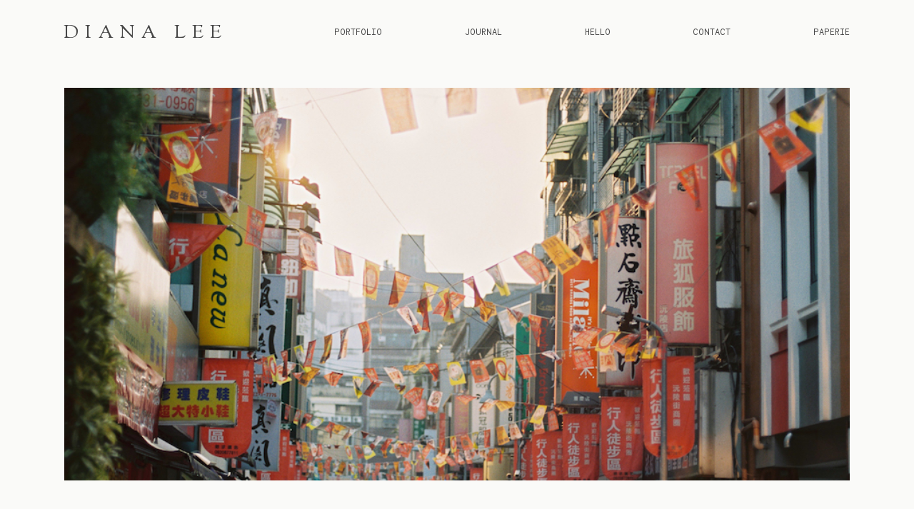

--- FILE ---
content_type: text/html; charset=UTF-8
request_url: https://www.dianaleestudio.com/taiwan-japan-travel-photography-finding-sakura-part1/
body_size: 41849
content:
<!doctype html>
<html lang="en-US">

<head>
	<meta charset="UTF-8">
	<meta name="viewport" content="width=device-width, initial-scale=1">
	<link rel="profile" href="https://gmpg.org/xfn/11">

	<link rel="shortcut icon" href="https://www.dianaleestudio.com/wp-content/uploads/2016/02/cropped-2018DL.png" />	<script>
        var flex_theme_name = "pronto";
        var flex_asset_url = "https://www.dianaleestudio.com/wp-content/plugins/flo-flex-builder/dist/";
      </script><meta name='robots' content='index, follow, max-image-preview:large, max-snippet:-1, max-video-preview:-1' />

	<!-- This site is optimized with the Yoast SEO plugin v21.2 - https://yoast.com/wordpress/plugins/seo/ -->
	<title>TAIWAN &amp; JAPAN 2016 | FINDING SAKURA PART 1 - Diana Lee Studio</title>
	<link rel="canonical" href="https://www.dianaleestudio.com/taiwan-japan-travel-photography-finding-sakura-part1/" />
	<meta property="og:locale" content="en_US" />
	<meta property="og:type" content="article" />
	<meta property="og:title" content="TAIWAN &amp; JAPAN 2016 | FINDING SAKURA PART 1 - Diana Lee Studio" />
	<meta property="og:description" content="I have always wanted to visit Japan during cherry blossom season and this travel wish of mine finally came true this past spring season! I was lucky to plan a trip with some friends and even though I consider myself the type of traveler that can do both planned and spontaneous things, I knew that..." />
	<meta property="og:url" content="https://www.dianaleestudio.com/taiwan-japan-travel-photography-finding-sakura-part1/" />
	<meta property="og:site_name" content="Diana Lee Studio" />
	<meta property="article:published_time" content="2016-07-28T09:41:22+00:00" />
	<meta property="article:modified_time" content="2018-02-03T02:02:30+00:00" />
	<meta property="og:image" content="https://www.dianaleestudio.com/wp-content/uploads/2018/01/20160328_007-2.jpg" />
	<meta property="og:image:width" content="900" />
	<meta property="og:image:height" content="1197" />
	<meta property="og:image:type" content="image/jpeg" />
	<meta name="author" content="Diana Lee" />
	<meta name="twitter:card" content="summary_large_image" />
	<meta name="twitter:label1" content="Written by" />
	<meta name="twitter:data1" content="Diana Lee" />
	<meta name="twitter:label2" content="Est. reading time" />
	<meta name="twitter:data2" content="1 minute" />
	<script type="application/ld+json" class="yoast-schema-graph">{"@context":"https://schema.org","@graph":[{"@type":"WebPage","@id":"https://www.dianaleestudio.com/taiwan-japan-travel-photography-finding-sakura-part1/","url":"https://www.dianaleestudio.com/taiwan-japan-travel-photography-finding-sakura-part1/","name":"TAIWAN & JAPAN 2016 | FINDING SAKURA PART 1 - Diana Lee Studio","isPartOf":{"@id":"https://www.dianaleestudio.com/#website"},"primaryImageOfPage":{"@id":"https://www.dianaleestudio.com/taiwan-japan-travel-photography-finding-sakura-part1/#primaryimage"},"image":{"@id":"https://www.dianaleestudio.com/taiwan-japan-travel-photography-finding-sakura-part1/#primaryimage"},"thumbnailUrl":"https://www.dianaleestudio.com/wp-content/uploads/2018/01/20160328_007-2.jpg","datePublished":"2016-07-28T09:41:22+00:00","dateModified":"2018-02-03T02:02:30+00:00","author":{"@id":"https://www.dianaleestudio.com/#/schema/person/0cb89c5d0e3005339aeb56f8b76b711a"},"breadcrumb":{"@id":"https://www.dianaleestudio.com/taiwan-japan-travel-photography-finding-sakura-part1/#breadcrumb"},"inLanguage":"en-US","potentialAction":[{"@type":"ReadAction","target":["https://www.dianaleestudio.com/taiwan-japan-travel-photography-finding-sakura-part1/"]}]},{"@type":"ImageObject","inLanguage":"en-US","@id":"https://www.dianaleestudio.com/taiwan-japan-travel-photography-finding-sakura-part1/#primaryimage","url":"https://www.dianaleestudio.com/wp-content/uploads/2018/01/20160328_007-2.jpg","contentUrl":"https://www.dianaleestudio.com/wp-content/uploads/2018/01/20160328_007-2.jpg","width":900,"height":1197},{"@type":"BreadcrumbList","@id":"https://www.dianaleestudio.com/taiwan-japan-travel-photography-finding-sakura-part1/#breadcrumb","itemListElement":[{"@type":"ListItem","position":1,"name":"Home","item":"https://www.dianaleestudio.com/"},{"@type":"ListItem","position":2,"name":"TAIWAN &#038; JAPAN 2016 | FINDING SAKURA PART 1"}]},{"@type":"WebSite","@id":"https://www.dianaleestudio.com/#website","url":"https://www.dianaleestudio.com/","name":"Diana Lee Studio","description":"Diana Lee | Southern California Wedding and Portrait Photographer","potentialAction":[{"@type":"SearchAction","target":{"@type":"EntryPoint","urlTemplate":"https://www.dianaleestudio.com/?s={search_term_string}"},"query-input":"required name=search_term_string"}],"inLanguage":"en-US"},{"@type":"Person","@id":"https://www.dianaleestudio.com/#/schema/person/0cb89c5d0e3005339aeb56f8b76b711a","name":"Diana Lee","image":{"@type":"ImageObject","inLanguage":"en-US","@id":"https://www.dianaleestudio.com/#/schema/person/image/","url":"https://secure.gravatar.com/avatar/b2d1b7a05a9c3b88cf643f641ad1b86e?s=96&d=mm&r=g","contentUrl":"https://secure.gravatar.com/avatar/b2d1b7a05a9c3b88cf643f641ad1b86e?s=96&d=mm&r=g","caption":"Diana Lee"},"url":"https://www.dianaleestudio.com/author/diana-lee/"}]}</script>
	<!-- / Yoast SEO plugin. -->


<link rel='dns-prefetch' href='//secure.gravatar.com' />
<link rel='dns-prefetch' href='//stats.wp.com' />
<link rel='dns-prefetch' href='//fonts.googleapis.com' />
<link rel='dns-prefetch' href='//v0.wordpress.com' />
<link rel="alternate" type="application/rss+xml" title="Diana Lee Studio &raquo; Feed" href="https://www.dianaleestudio.com/feed/" />
<link rel="alternate" type="application/rss+xml" title="Diana Lee Studio &raquo; Comments Feed" href="https://www.dianaleestudio.com/comments/feed/" />
<link rel="alternate" type="application/rss+xml" title="Diana Lee Studio &raquo; TAIWAN &#038; JAPAN 2016  |  FINDING SAKURA PART 1 Comments Feed" href="https://www.dianaleestudio.com/taiwan-japan-travel-photography-finding-sakura-part1/feed/" />
<style class="flo-flex-builder-css">.flex-block__element--has-animation{transform:scale(var(--animation-scale)) translate(var(--animation-left), var(--animation-top)) rotateY(var(--animation-rotate-y)) rotate(calc(var(--animation-rotate) + var(--rotateDeg))) !important;opacity:var(--animation-opacity) !important;filter:blur(var(--animation-blur));--animation-color: inherit;transform-origin:var(--animation-transform-origin)}.flex-block__element--has-animation.flex-block__element--animation-type-reveal{clip-path:inset(var(--animation-clip-top) var(--animation-clip-right) var(--animation-clip-bottom) var(--animation-clip-left))}.flex-block__element--has-animation.flex-block__element--action-type-hover:after{content:"";position:absolute;top:0;left:0;width:100%;height:100%;transform:translateY(calc(var(--animation-top) * -1)) scale(calc(1 / var(--animation-scale)));pointer-events:auto}.flex-block__element--has-animation.flex-block__element--action-type-hover a{z-index:1;position:relative}.a-group-is-hovered,.a-group-is-hovered *{cursor:pointer !important}.flex-group[data-trigger-links="true"] a{pointer-events:none}.flex-block__element--has-color-animation.flex-block__element--text,.flex-block__element--has-color-animation.flex-block__element--text a,.flex-block__element--has-color-animation.flex-block__element--text [style*="color"]{color:var(--animation-color) !important}.flex-block__element--has-color-animation.flex-block__element--shape{background-color:var(--animation-color) !important}.flex-block__element--has-color-animation.flex-block__element--vector svg[stroke],.flex-block__element--has-color-animation.flex-block__element--vector svg *[stroke]{stroke:var(--animation-color) !important}.flex-block__element--has-color-animation.flex-block__element--vector svg[fill],.flex-block__element--has-color-animation.flex-block__element--vector svg *[fill]{fill:var(--animation-color) !important}.flex-group[data-clip-content="true"]{overflow:hidden}.flex-element-type-countdown__timer{width:100%}.flex-element-type-countdown__timer>div{width:100%;align-items:flex-start;justify-content:space-between !important}.flex-element-type-countdown__digit-wrapper--text{line-height:1em !important}.flex-element-type-countdown__digit-wrapper--flip{display:flex;flex-wrap:wrap;justify-content:center}.flex-element-type-countdown__separator{color:var(--separators-color);line-height:1em !important}.flex-element-type-countdown__separator--text{line-height:1 !important}.flex-element-type-countdown__expired-message{display:flex;align-items:center;justify-content:center;width:100%;height:100%;color:var(--text-color)}.tick-text-inline{display:inline-block;text-align:center;min-width:1em}.tick-text-inline+.tick-text-inline{margin-left:-0.325em}.tick-group{display:flex;flex-direction:column;text-align:center}.tick-text-inline{color:#5a5d63 !important}.tick-flip-panel-text-wrapper{line-height:1 !important}.tick-flip-panel{background-color:#3b3d3b !important}.tick-flip{border-radius:0.12em !important}.tick-group .tick-text{font-weight:inherit}.tick-flip-shadow{box-shadow:none !important;overflow:hidden}.tick{font-size:1rem;white-space:nowrap;font-family:arial, sans-serif}.tick-char{width:1.5em}.tick-text-inline{display:inline-block;text-align:center;min-width:1em}.tick-text-inline+.tick-text-inline{margin-left:-0.325em}.tick-group{text-align:center}.tick-group:first-child{margin-left:0}.tick-group:last-child{margin-right:0}.tick-text-inline{color:#5a5d63 !important}.tick-text{color:var(--digits-text-view-color) !important}.tick-label{color:var(--labels-color) !important}.tick-flip-panel{color:var(--digits-color) !important;background-color:var(--cards-bg-color) !important}.tick-flip-panel-text-wrapper{line-height:1.45 !important}.tick-flip{border-radius:0.12em !important}.flex-element-type-logo{display:block;position:relative;width:100%;height:100%;overflow:hidden;user-select:none;cursor:pointer}.flex-element-type-logo,.flex-element-type-logo *{box-sizing:border-box;-webkit-tap-highlight-color:transparent}.flex-element-type-logo__text{display:block;position:absolute;left:50%;top:50%;transform:translate(-50%, -50%);text-align:center;width:100%}.flex-element-type-logo__text.left{text-align:left}.flex-element-type-logo__text.right{text-align:right}.flex-element-type-logo__image{display:block;width:100%;height:100%;background-size:contain;background-repeat:no-repeat;background-position:center center;transition:opacity .1s;transition-timing-function:cubic-bezier(0.25, 0.46, 0.45, 0.94)}.flex-element-type-logo__image--light{position:absolute;left:50%;top:50%;transform:translate(-50%, -50%);opacity:0}.flex-element-type-menu-mobile-popup{position:fixed;top:0;left:0;width:100vw;height:100vh;z-index:1234567890;display:flex;flex-direction:column;align-items:stretch;width:100%;height:100%;overflow:hidden;background-color:var(--mobilePopupBackgroundColor);color:var(--mobilePopupTextColor);opacity:0;pointer-events:none;transition:opacity .1s;transition-timing-function:cubic-bezier(0.25, 0.46, 0.45, 0.94)}.flex-element-type-menu-mobile-popup,.flex-element-type-menu-mobile-popup *{box-sizing:border-box;-webkit-tap-highlight-color:transparent}.flex-element-type-menu-mobile-popup--open{opacity:1;pointer-events:auto}.flex-element-type-menu-mobile-popup--mobilePopupShowLines .flex-element-type-menu-mobile-popup__header:after{content:"";display:block;position:absolute;bottom:.25rem;height:1px;width:calc(100% - 1.875rem * 2);background-color:currentColor}.flex-element-type-menu-mobile-popup--mobilePopupShowLines .flex-element-type-menu-mobile-popup__menu-item--root:not(:last-child).open:after{opacity:1}.flex-element-type-menu-mobile-popup--mobilePopupShowLines .flex-element-type-menu-mobile-popup__menu-item--root:not(:last-child):after{content:"";display:block;position:absolute;bottom:0;height:1px;width:100%;background-color:currentColor;opacity:0.2;transition:opacity .1s;transition-timing-function:cubic-bezier(0.25, 0.46, 0.45, 0.94)}.flex-element-type-menu-mobile-popup--mobilePopupTextPosition-left .flex-element-type-menu-mobile-popup__menu-item-header{justify-content:flex-start;text-align:left}.flex-element-type-menu-mobile-popup--mobilePopupTextPosition-center .flex-element-type-menu-mobile-popup__menu-item-header{justify-content:center;text-align:center}.flex-element-type-menu-mobile-popup__header{position:relative;display:flex;align-items:center;justify-content:center;height:4.375rem;margin-bottom:.0625rem}.flex-element-type-menu-mobile-popup__header-close-button{font-size:.8125rem;user-select:none;cursor:pointer}.flex-element-type-menu-mobile-popup__menu{position:relative;height:0;flex-grow:1;padding:0 1.875rem}.flex-element-type-menu-mobile-popup__menu-item{position:relative;overflow:visible !important}.flex-element-type-menu-mobile-popup__menu-item--root>.flex-element-type-menu-mobile-popup__menu-item-header{padding-top:1.5625rem;padding-bottom:1.75rem}.flex-element-type-menu-mobile-popup__menu-item--sub-item>.flex-element-type-menu-mobile-popup__menu-item-header{padding-bottom:1.9375rem}.flex-element-type-menu-mobile-popup__menu-item-header{position:relative;overflow:visible !important;display:flex;align-items:center;justify-content:space-between}.flex-element-type-menu-mobile-popup__menu-item-link{display:flex;align-items:center;color:inherit;user-select:none;cursor:pointer}.flex-element-type-menu-mobile-popup__menu-item-children-toggle{width:60px;height:100%;position:absolute;right:-25px;display:flex;align-items:center;justify-content:center;font-size:.375rem}.flex-element-type-menu-mobile-popup__menu-item-children-toggle.open i{transform:rotate(90deg)}.flex-element-type-menu-mobile-popup__menu-item-children-toggle i{display:inline-block;pointer-events:none;transition:transform .1s;transition-timing-function:cubic-bezier(0.25, 0.46, 0.45, 0.94)}.flex-element-type-menu-mobile-popup__menu-item-children{display:none}.flex-element-type-menu-mobile-popup-open,.flex-element-type-menu-mobile-popup-open *{overflow:hidden}.flex-element-type-menu{width:100%;height:100%}.flex-element-type-menu *{box-sizing:border-box}.flex-element-type-menu--horizontal .flex-element-type-menu__menu{justify-content:var(--horizontalAlign);align-items:var(--verticalAlign)}.flex-element-type-menu--horizontal .flex-element-type-menu__menu>.flex-element-type-menu__menu-item:not(:last-child){margin-right:var(--gap)}.flex-element-type-menu--horizontal.flex-element-type-menu--va-flex-start .flex-element-type-menu__menu>.flex-element-type-menu__menu-item>.flex-element-type-menu__menu-item-link{text-align:left}.flex-element-type-menu--horizontal.flex-element-type-menu--va-center .flex-element-type-menu__menu>.flex-element-type-menu__menu-item>.flex-element-type-menu__menu-item-link{text-align:center}.flex-element-type-menu--horizontal.flex-element-type-menu--va-flex-start .flex-element-type-menu__menu>.flex-element-type-menu__menu-item>.flex-element-type-menu__menu-item-link{text-align:right}.flex-element-type-menu--vertical .flex-element-type-menu__menu{flex-direction:column;justify-content:var(--verticalAlign);align-items:var(--horizontalAlign)}.flex-element-type-menu--vertical .flex-element-type-menu__menu>.flex-element-type-menu__menu-item:not(:last-child){margin-bottom:var(--gap)}.flex-element-type-menu--vertical.flex-element-type-menu--ha-flex-start .flex-element-type-menu__menu>.flex-element-type-menu__menu-item>.flex-element-type-menu__menu-item-link{text-align:left}.flex-element-type-menu--vertical.flex-element-type-menu--ha-center .flex-element-type-menu__menu>.flex-element-type-menu__menu-item>.flex-element-type-menu__menu-item-link{text-align:center}.flex-element-type-menu--vertical.flex-element-type-menu--ha-flex-start .flex-element-type-menu__menu>.flex-element-type-menu__menu-item>.flex-element-type-menu__menu-item-link{text-align:right}.flex-element-type-menu--space-evenly .flex-element-type-menu__menu{justify-content:space-between}.flex-element-type-menu--space-evenly .flex-element-type-menu__menu>.flex-element-type-menu__menu-item:not(:last-child){margin:0}.flex-element-type-menu__menu{display:flex;width:100%;height:100%;overflow:hidden}.flex-element-type-menu__menu-item{position:relative}.flex-element-type-menu__menu-item-link{display:inline-block;color:var(--textColor);-webkit-tap-highlight-color:transparent;user-select:none;cursor:pointer;transition:color .1s;transition-timing-function:cubic-bezier(0.25, 0.46, 0.45, 0.94)}.flex-element-type-menu__menu-item-link:hover{color:var(--textHoverColor)}.flex-element-type-menu__menu-item-link:not([href]):hover,.flex-element-type-menu__menu-item-link:not([href]){cursor:auto;color:var(--textColor)}.flex-element-type-menu__menu-item-children{position:absolute;display:flex;flex-direction:column;align-items:var(--subMenuTextAlign);text-align:var(--subMenuTextAlign);width:var(--subMenuWidth);background-color:var(--subMenuBackgroundColor);padding:1.25rem 0;z-index:12345678900;opacity:0;pointer-events:none;transition:opacity .1s;transition-timing-function:cubic-bezier(0.25, 0.46, 0.45, 0.94)}.flex-element-type-menu__menu-item-children,.flex-element-type-menu__menu-item-children *{box-sizing:border-box}.flex-element-type-menu__menu-item-children--open{opacity:1;pointer-events:auto}.flex-element-type-menu__menu-item-children:before{content:"";display:block;position:absolute;left:50%;top:50%;transform:translate(-50%, -50%);width:calc(100% + var(--subMenuDistanceFromMenu) * 2);height:calc(100% + var(--subMenuDistanceFromMenu) * 2)}.flex-element-type-menu__menu-item-children .flex-element-type-menu__menu-item{position:relative;padding:0 1.25rem;width:100%}.flex-element-type-menu__menu-item-children .flex-element-type-menu__menu-item:not(:last-child){margin-bottom:var(--subMenuGap)}.flex-element-type-menu__menu-item-children .flex-element-type-menu__menu-item-link{color:var(--subMenuTextColor);width:100%}.flex-element-type-menu__menu-item-children .flex-element-type-menu__menu-item-link:hover{color:var(--subMenuTextHoverColor)}.flex-element-type-menu__trigger{position:absolute;left:50%;top:50%;transform:translate(-50%, -50%);color:var(--color);transition:color .1s;transition-timing-function:cubic-bezier(0.25, 0.46, 0.45, 0.94)}.flex-element-type-menu__trigger-icon{font-size:2.125rem}.flex-element-type-menu__trigger-text{text-align:center}@media (max-width: 767px){.flex-element-type-menu--ha-center .flex-element-type-menu__menu-item{text-align:center}.flex-element-type-menu__menu{overflow:visible}.flex-element-type-menu__menu-item{display:flex;align-items:center}.flex-element-type-menu__menu-item--open>.flex-element-type-menu__menu-item-mobile-children-trigger{transform:rotate(90deg)}.flex-element-type-menu__menu-item-children:before{content:none}.flex-element-type-menu__menu-item-mobile-children-trigger{position:relative;margin-left:.625rem;font-size:.375rem;color:var(--textColor);z-index:2}.flex-element-type-menu__menu-item-mobile-children-trigger:after{content:"";display:block;position:absolute;left:50%;top:50%;transform:translate(-50%, -50%);width:calc(100% + 10px);height:calc(100% + 10px);user-select:none;cursor:pointer}.flex-element-type-menu__menu-item-mobile-children-trigger i{display:inline-block;transition:transform .1s;transition-timing-function:cubic-bezier(0.25, 0.46, 0.45, 0.94)}}.flex-element-type-socialLinks{display:flex;align-items:center;justify-content:space-between;flex-wrap:wrap;height:100%;width:100%}.flex-element-type-socialLinks__title{color:var(--title-color)}.flex-element-type-socialLinks--horizontal .flex-element-type-socialLinks__link:not(:last-child){margin-right:var(--gap)}.flex-element-type-socialLinks--vertical{flex-direction:column;flex-wrap:nowrap}.flex-element-type-socialLinks--vertical .flex-element-type-socialLinks__links-wrap{flex-direction:column}.flex-element-type-socialLinks--vertical .flex-element-type-socialLinks__link:not(:last-child){margin-bottom:var(--gap)}.flex-element-type-socialLinks__links-wrap{display:flex;align-items:center;flex-wrap:wrap}.flex-element-type-socialLinks__links-wrap--circleLine .flex-element-type-socialLinks__link--icons,.flex-element-type-socialLinks__links-wrap--squareLine .flex-element-type-socialLinks__link--icons,.flex-element-type-socialLinks__links-wrap--roundedLine .flex-element-type-socialLinks__link--icons{border:1px solid;padding:0.5em}.flex-element-type-socialLinks__links-wrap--circleLine .flex-element-type-socialLinks__link--icons,.flex-element-type-socialLinks__links-wrap--circleFilled .flex-element-type-socialLinks__link--icons{border-radius:50%}.flex-element-type-socialLinks__links-wrap--roundedLine .flex-element-type-socialLinks__link--icons,.flex-element-type-socialLinks__links-wrap--roundedFilled .flex-element-type-socialLinks__link--icons{border-radius:4px}.flex-element-type-socialLinks__links-wrap--circleFilled .flex-element-type-socialLinks__link--icons,.flex-element-type-socialLinks__links-wrap--squareFilled .flex-element-type-socialLinks__link--icons,.flex-element-type-socialLinks__links-wrap--roundedFilled .flex-element-type-socialLinks__link--icons{background-color:var(--socials-bg-color);padding:0.5em}.flex-element-type-socialLinks__link{display:inline-flex;text-decoration:none;transition:opacity .1s;transition-timing-function:cubic-bezier(0.25, 0.46, 0.45, 0.94);user-select:none;cursor:pointer}.flex-element-type-socialLinks__link--text{color:var(--socials-text-color)}.flex-element-type-socialLinks__link--text:hover,.flex-element-type-socialLinks__link--text:focus{color:var(--socials-text-color) !important;opacity:0.5}.flex-element-type-socialLinks__link--icons{color:var(--socials-icon-color);font-size:var(--iconSize)}.flex-element-type-socialLinks__link--icons:hover,.flex-element-type-socialLinks__link--icons:focus{color:var(--socials-icon-color) !important;opacity:0.5}.flex-element-type-search{width:100%;height:100%}.flex-element-type-search--expand-mode .flex-element-type-search__input-wrap{background-color:transparent;border-color:transparent !important}.flex-element-type-search--expand-mode .flex-element-type-search__input{opacity:0;pointer-events:none}.flex-element-type-search--expand-mode .flex-element-type-search__icon{color:var(--icon-color-when-collapsed)}.flex-element-type-search--expand-mode.flex-element-type-search--opened .flex-element-type-search__input-wrap--has-border{border-color:var(--line-color) !important}.flex-element-type-search--expand-mode.flex-element-type-search--opened .flex-element-type-search__input-wrap--has-background{background-color:var(--bg-color)}.flex-element-type-search--expand-mode.flex-element-type-search--opened .flex-element-type-search__input{opacity:1;pointer-events:auto}.flex-element-type-search--expand-mode.flex-element-type-search--opened .flex-element-type-search__icon{color:var(--icon-color)}.flex-element-type-search--expand-mode.flex-element-type-search--opened .flex-element-type-search__close-icon{opacity:1;pointer-events:auto}.flex-element-type-search--direction-reversed .flex-element-type-search__icon{left:0;right:auto;justify-content:flex-end}.flex-element-type-search--direction-reversed .flex-element-type-search__close-icon{left:auto;right:100%}.flex-element-type-search--direction-reversed .flex-element-type-search__input{text-align:right}.flex-element-type-search__input-wrap{width:100%;height:100%;position:relative;display:flex;align-items:center;box-sizing:border-box;border-color:var(--line-color) !important;padding:0 1em;transition:border-color .1s,background-color .1s;transition-timing-function:cubic-bezier(0.25, 0.46, 0.45, 0.94)}.flex-element-type-search__input-wrap--has-border{border-bottom:1px solid}.flex-element-type-search__input-wrap--has-background{background-color:var(--bg-color)}.flex-element-type-search__input{transition:opacity .1s;transition-timing-function:cubic-bezier(0.25, 0.46, 0.45, 0.94)}.flex-element-type-search__input,.flex-element-type-search__input::placeholder{border:0 !important;color:var(--input-color) !important}.flex-element-type-search__input:focus{outline:none}.flex-element-type-search__icon{position:absolute;right:0;top:0;width:2em;height:100%;display:flex;align-items:center;color:var(--icon-color);pointer-events:auto;user-select:none;cursor:pointer;transition:width .1s;transition-timing-function:cubic-bezier(0.25, 0.46, 0.45, 0.94)}.flex-element-type-search__icon i{font-size:1.2em}.flex-element-type-search__close-icon{position:absolute;left:100%;top:0;width:2em;height:100%;display:flex;align-items:center;justify-content:center;color:var(--icon-color-when-collapsed);opacity:0;pointer-events:none;user-select:none;cursor:pointer;transition:opacity .1s;transition-timing-function:cubic-bezier(0.25, 0.46, 0.45, 0.94)}.flex-element-type-search__close-icon i{font-size:1.2em}.flex-element-type-search__suggestions{box-shadow:0px 5px 20px rgba(42,42,42,0.05);border-radius:0px 0px 2px 2px;overflow:hidden}.flex-element-type-search__suggestions .ui-menu-item-wrapper{height:3.125rem;display:flex;align-items:center;padding:0 1.25rem;background-color:var(--scheme_1--has-background--default);color:var(--scheme_1--text--default);user-select:none;cursor:pointer;transition:color .1s,background-color .1s;transition-timing-function:cubic-bezier(0.25, 0.46, 0.45, 0.94)}.flex-element-type-search__suggestions .ui-menu-item-wrapper.ui-state-active,.flex-element-type-search__suggestions .ui-menu-item-wrapper.ui-state-hover,.flex-element-type-search__suggestions .ui-menu-item-wrapper.ui-state-focus{background-color:var(--scheme_1--has-background--accent);color:var(--scheme_1--text--accent)}html>body>main.flo_page_wrap>div.flo_page>div.flo-block>div.flo-block__container>div.flex-block>div.flex-block__main-container input.flex-element-type-search__input,.flex-element-type-search input,.flex-element-type-search__suggestion{width:100%;height:100%;border:none;color:inherit;padding:0;padding-top:0 !important;padding-right:0 !important;padding-bottom:0 !important;padding-left:0 !important;border-color:inherit;background-color:transparent;font-family:inherit;font-size:inherit;line-height:inherit;letter-spacing:inherit;text-transform:inherit}.flex-block__main-container .flex-element-type-search__input,.flex-block__main-container .flex-element-type-search__input::placeholder{font-family:inherit !important;font-size:inherit !important;font-weight:inherit !important;font-style:inherit !important;line-height:inherit !important;letter-spacing:inherit !important;text-decoration:inherit !important;text-transform:inherit !important}.flex-element-type-accordion{padding:1.25rem;box-sizing:border-box;width:100%}.flex-element-type-accordion__item{margin-bottom:var(--gap);display:flex;align-items:flex-start;position:relative}.flex-element-type-accordion__item.expanded .flex-element-type-accordion__item--background{opacity:1;pointer-events:auto}.flex-element-type-accordion__item--background{display:flex;background-color:var(--bg-color);border-radius:5px;position:absolute;left:-1.25rem;top:-1.25rem;padding:1.25rem;width:100%;z-index:2;opacity:0;box-sizing:content-box;pointer-events:none;box-shadow:0px 2px 28px rgba(42,42,42,0.1);transition:opacity .1s;transition-timing-function:cubic-bezier(0.25, 0.46, 0.45, 0.94)}.flex-element-type-accordion__item.expanded .flex-element-type-accordion__item-header-expand-icon{transform:rotate(180deg)}.flex-element-type-accordion__item.expanded.less-rotation .flex-element-type-accordion__item-header-expand-icon{transform:rotate(45deg)}.flex-element-type-accordion__item-pretitle{margin-right:0.5em;line-height:1em;flex-shrink:0;color:var(--title-color)}.flex-element-type-accordion__item-body{flex-grow:1;position:relative}.flex-element-type-accordion__item-body:hover .flex-element-type-accordion__item-header-expand-icon{opacity:0.7}.flex-element-type-accordion__item-header{cursor:pointer;display:flex;align-items:flex-start;justify-content:space-between}.flex-element-type-accordion__item-header-title{color:var(--title-color);word-break:break-all}.flex-element-type-accordion__item-header-expand-icon{margin-top:0.25em;margin-left:0.5em;font-size:1em;color:var(--title-color);transition:transform .1s,opacity .1s;transition-timing-function:cubic-bezier(0.25, 0.46, 0.45, 0.94)}.flex-element-type-accordion__item-text{margin-top:10px;overflow:hidden;color:var(--text-color);margin-bottom:0;box-sizing:content-box;word-break:break-all}.flex-element-type-accordion__item-separator{width:100%;height:1px;background-color:var(--lines-color);margin:var(--gap) 0}.flex-element-type-accordion__item-separator:last-child{display:none}.flex-element-type-instagram{height:100%;width:100%;display:flex;flex-direction:column;justify-content:space-around;overflow:hidden}.flex-element-type-instagram img[data-src]{opacity:0}.flex-element-type-instagram .loaded img{opacity:1}.flex-element-type-instagram,.flex-element-type-instagram *{box-sizing:border-box}.flex-element-type-instagram--layout-square .flex-element-type-instagram__link{width:calc(100% / var(--imagesPerRow) - var(--imagesGap) * 2);padding-top:calc(100% / var(--imagesPerRow) - var(--imagesGap) * 2);height:0}.flex-element-type-instagram--layout-square .flex-element-type-instagram__link--custom{overflow:hidden}.flex-element-type-instagram--layout-square .flex-element-type-instagram__link--custom img{height:100% !important}.flex-element-type-instagram--layout-square .flex-element-type-instagram__link img{position:absolute;height:auto;top:0;left:0;object-fit:cover}.flex-element-type-instagram--layout-masonry{display:block}.flex-element-type-instagram--layout-masonry .flex-element-type-instagram__link{width:calc(100% / var(--imagesPerRow) - var(--imagesGap) * 2);float:left}.flex-element-type-instagram__custom-link{text-align:center;color:var(--link-color);padding:1.25rem}.flex-element-type-instagram__custom-link--over{background-color:var(--link-bg-color);min-width:190px;position:absolute;z-index:1;left:50%;top:50%;transform:translate(-50%, -50%)}.flex-element-type-instagram__images-wrap{position:relative;display:flex;align-items:flex-start;justify-content:flex-start;flex-wrap:wrap;overflow:hidden;flex-direction:row;margin:calc(var(--imagesGap) * -1)}.flex-element-type-instagram__images-wrap--no-images{width:100%;height:100%;display:flex;align-items:center;justify-content:center;background-color:var(--fields-light-disabled);margin:0}.flex-element-type-instagram__link{position:relative;display:inline-block;margin:var(--imagesGap)}.flex-element-type-instagram__link img{width:100%}.flex-element-type-instagram__images-not-found{margin:0;color:var(--fields-light-focused);font-family:"Public Sans";font-size:15px;line-height:21px;letter-spacing:0.005em;font-weight:500}.flex-element-type-tabs{height:100%;width:100%}.flex-element-type-tabs--direction-left .flex-element-type-tabs__switcher,.flex-element-type-tabs--direction-right .flex-element-type-tabs__switcher{flex-direction:column;text-align:left;top:0}.flex-element-type-tabs--direction-left .flex-element-type-tabs__switcher-item,.flex-element-type-tabs--direction-right .flex-element-type-tabs__switcher-item{margin-bottom:var(--navigationItemGap)}.flex-element-type-tabs--direction-left .flex-element-type-tabs__switcher{right:calc(100% + var(--layoutGap))}.flex-element-type-tabs--direction-right .flex-element-type-tabs__switcher{left:calc(100% + var(--layoutGap))}.flex-element-type-tabs--direction-top .flex-element-type-tabs__switcher,.flex-element-type-tabs--direction-bottom .flex-element-type-tabs__switcher{left:0}.flex-element-type-tabs--direction-top .flex-element-type-tabs__switcher-item,.flex-element-type-tabs--direction-bottom .flex-element-type-tabs__switcher-item{margin-right:var(--navigationItemGap)}.flex-block__mobile-container .flex-element-type-tabs--direction-top .flex-element-type-tabs__switcher,.flex-block__mobile-container .flex-element-type-tabs--direction-bottom .flex-element-type-tabs__switcher{width:100%;overflow:hidden}.flex-block__mobile-container .flex-element-type-tabs--direction-top .flex-element-type-tabs__switcher .ps__rail-x,.flex-block__mobile-container .flex-element-type-tabs--direction-top .flex-element-type-tabs__switcher .ps__rail-y,.flex-block__mobile-container .flex-element-type-tabs--direction-bottom .flex-element-type-tabs__switcher .ps__rail-x,.flex-block__mobile-container .flex-element-type-tabs--direction-bottom .flex-element-type-tabs__switcher .ps__rail-y{display:none !important}.flex-element-type-tabs--direction-top .flex-element-type-tabs__switcher{bottom:calc(100% + var(--layoutGap))}.flex-element-type-tabs--direction-bottom .flex-element-type-tabs__switcher{top:calc(100% + var(--layoutGap))}.flex-element-type-tabs--space-evenly .flex-element-type-tabs__switcher{overflow:hidden}.flex-element-type-tabs--space-evenly.flex-element-type-tabs--direction-top .flex-element-type-tabs__switcher,.flex-element-type-tabs--space-evenly.flex-element-type-tabs--direction-bottom .flex-element-type-tabs__switcher{width:100%}.flex-element-type-tabs--space-evenly.flex-element-type-tabs--direction-left .flex-element-type-tabs__switcher,.flex-element-type-tabs--space-evenly.flex-element-type-tabs--direction-right .flex-element-type-tabs__switcher{height:100%}.flex-element-type-tabs--space-evenly .flex-element-type-tabs__switcher{justify-content:space-between}.flex-element-type-tabs--space-evenly .flex-element-type-tabs__switcher-item{margin:0}.flex-element-type-tabs--navigation-active-state-color .flex-element-type-tabs__switcher-item:hover,.flex-element-type-tabs--navigation-active-state-color .flex-element-type-tabs__switcher-item--active{color:var(--navigationActiveTextColor)}.flex-element-type-tabs--navigation-active-state-underline .flex-element-type-tabs__switcher-item{padding:.5rem .9375rem}.flex-element-type-tabs--navigation-active-state-underline .flex-element-type-tabs__switcher-item--active:after{opacity:1 !important}.flex-element-type-tabs--navigation-active-state-underline .flex-element-type-tabs__switcher-item:after{content:"";display:block;position:absolute;height:1px;width:100%;bottom:0;left:0;background-color:var(--navigationLineColor);pointer-events:none;opacity:0;transition:opacity .1s;transition-timing-function:cubic-bezier(0.25, 0.46, 0.45, 0.94)}.flex-element-type-tabs--navigation-active-state-background .flex-element-type-tabs__switcher-item{padding:.625rem 1.25rem;border-radius:.0625rem;transition:color .1s,background-color .1s;transition-timing-function:cubic-bezier(0.25, 0.46, 0.45, 0.94)}.flex-element-type-tabs--navigation-active-state-background .flex-element-type-tabs__switcher-item--active{opacity:1 !important;color:var(--navigationActiveBackgroundTextColor);background-color:var(--navigationActiveBackgroundColor)}.flex-element-type-tabs--layout-image .flex-element-type-tabs__slide-image,.flex-element-type-tabs--layout-image .flex-element-type-tabs__slide-image-placeholder{margin:0;height:100% !important;width:100%;min-height:100% !important;background-position:center center}.flex-element-type-tabs--layout-imageAndText.flex-element-type-tabs--layout-orientation-horizontal .flex-element-type-tabs__slide-image-placeholder,.flex-element-type-tabs--layout-imageAndText.flex-element-type-tabs--layout-orientation-horizontal .flex-element-type-tabs__slide-image,.flex-element-type-tabs--layout-imageAndText.flex-element-type-tabs--layout-orientation-horizontal-reverse .flex-element-type-tabs__slide-image-placeholder,.flex-element-type-tabs--layout-imageAndText.flex-element-type-tabs--layout-orientation-horizontal-reverse .flex-element-type-tabs__slide-image{height:100%;width:var(--width);min-width:var(--width)}.flex-element-type-tabs--layout-imageAndText.flex-element-type-tabs--layout-orientation-horizontal__slide-text-content,.flex-element-type-tabs--layout-imageAndText.flex-element-type-tabs--layout-orientation-horizontal-reverse__slide-text-content{height:100%}.flex-element-type-tabs--layout-imageAndText.flex-element-type-tabs--layout-orientation-horizontal .flex-element-type-tabs__slide{flex-direction:row}.flex-element-type-tabs--layout-imageAndText.flex-element-type-tabs--layout-orientation-horizontal .flex-element-type-tabs__slide-image-placeholder,.flex-element-type-tabs--layout-imageAndText.flex-element-type-tabs--layout-orientation-horizontal .flex-element-type-tabs__slide-image{margin-right:1.875rem}.flex-element-type-tabs--layout-imageAndText.flex-element-type-tabs--layout-orientation-horizontal-reverse .flex-element-type-tabs__slide{flex-direction:row-reverse}.flex-element-type-tabs--layout-imageAndText.flex-element-type-tabs--layout-orientation-horizontal-reverse .flex-element-type-tabs__slide-image-placeholder,.flex-element-type-tabs--layout-imageAndText.flex-element-type-tabs--layout-orientation-horizontal-reverse .flex-element-type-tabs__slide-image{margin-left:1.875rem}.flex-element-type-tabs--layout-imageAndText.flex-element-type-tabs--layout-orientation-vertical .flex-element-type-tabs__slide{flex-direction:column}.flex-element-type-tabs--layout-imageAndText.flex-element-type-tabs--layout-orientation-vertical .flex-element-type-tabs__slide-image-placeholder,.flex-element-type-tabs--layout-imageAndText.flex-element-type-tabs--layout-orientation-vertical .flex-element-type-tabs__slide-image{width:100%;margin-bottom:1.875rem;height:var(--height);min-height:var(--height)}.flex-element-type-tabs--navigation-tabs-style-number .flex-element-type-tabs__switcher-item{padding:.625rem}.flex-element-type-tabs--navigation-tabs-style-title.flex-element-type-tabs--navigation-tabs-alignment-left .flex-element-type-tabs__switcher-item{text-align:left}.flex-element-type-tabs--navigation-tabs-style-title.flex-element-type-tabs--navigation-tabs-alignment-right .flex-element-type-tabs__switcher-item{text-align:right}.flex-element-type-tabs__slider{height:100%;opacity:0}.flex-element-type-tabs__slider .slick-list,.flex-element-type-tabs__slider .slick-slide,.flex-element-type-tabs__slider .slick-track{height:100%}.flex-element-type-tabs__slider.slick-slider{opacity:1}.flex-element-type-tabs__slide{display:flex !important;align-items:stretch;height:100%}.flex-element-type-tabs__slide-image{background-size:cover}.flex-element-type-tabs__slide-image-placeholder{display:flex;align-items:center;justify-content:center;background-color:#f5f5f5;color:#b6b6b6}.flex-element-type-tabs__slide-image-placeholder i{font-size:1.3125rem}.flex-element-type-tabs__slide-text-content{position:relative}.flex-element-type-tabs__slide-title{margin-bottom:1.125rem;color:var(--titleColor)}.flex-element-type-tabs__slide-title:empty{display:none}.flex-element-type-tabs__slide-text{color:var(--textColor);height:0;flex-grow:1;position:relative}.flex-element-type-tabs__switcher{position:absolute !important;display:flex}.flex-element-type-tabs__switcher-item{position:relative;white-space:nowrap;color:var(--navigationTextColor);user-select:none;cursor:pointer;transition:color .1s;transition-timing-function:cubic-bezier(0.25, 0.46, 0.45, 0.94)}.flex-element-type-popup-close-button{display:block;position:relative;width:100%;height:100%;overflow:hidden;display:flex;align-items:center;color:var(--color);user-select:none;cursor:pointer;transition:color .1s;transition-timing-function:cubic-bezier(0.25, 0.46, 0.45, 0.94)}.flex-element-type-popup-close-button:hover{color:var(--hoverColor)}.flex-element-type-popup-close-button,.flex-element-type-popup-close-button *{-webkit-tap-highlight-color:transparent}.flex-element-type-popup-close-button__text,.flex-element-type-popup-close-button__icon{display:block;text-align:center}.flex-element-type-popup-close-button__icon{position:relative;width:100%;height:100%}.flex-element-type-popup-close-button__icon:before,.flex-element-type-popup-close-button__icon:after{content:"";display:block;position:absolute;left:50%;top:50%;background-color:currentColor;width:100%;height:var(--thickness);transform-origin:center center;transition:background-color .1s;transition-timing-function:cubic-bezier(0.25, 0.46, 0.45, 0.94)}.flex-element-type-popup-close-button__icon:before{transform:translate(-50%, -50%) rotate(45deg)}.flex-element-type-popup-close-button__icon:after{transform:translate(-50%, -50%) rotate(-45deg)}.flex-element-type-popup-toggle{position:relative;width:100%;height:100%;display:flex;align-items:center;color:var(--color);overflow:hidden;pointer-events:none;user-select:none;cursor:pointer;transition:color .1s;transition-timing-function:cubic-bezier(0.25, 0.46, 0.45, 0.94)}.flex-element-type-popup-toggle.clickable{pointer-events:all}.flex-element-type-popup-toggle,.flex-element-type-popup-toggle *{-webkit-tap-highlight-color:transparent}.flex-element-type-popup-toggle *{pointer-events:none}.flex-element-type-popup-toggle:hover{color:var(--color-hover)}.flex-element-type-popup-toggle--active .flex-element-type-popup-toggle__icon--open,.flex-element-type-popup-toggle--active .flex-element-type-popup-toggle__text--open{opacity:0;pointer-events:none}.flex-element-type-popup-toggle--active .flex-element-type-popup-toggle__icon--close,.flex-element-type-popup-toggle--active .flex-element-type-popup-toggle__text--close{opacity:1;pointer-events:auto}.flex-element-type-popup-toggle__icon,.flex-element-type-popup-toggle__text{transition:opacity .1s;transition-timing-function:cubic-bezier(0.25, 0.46, 0.45, 0.94)}.flex-element-type-popup-toggle__icon--open,.flex-element-type-popup-toggle__text--open{font-size:var(--icon-size)}.flex-element-type-popup-toggle__icon--close,.flex-element-type-popup-toggle__text--close{position:absolute;top:50%;left:50%;transform:translate(-50%, -50%);opacity:0;pointer-events:none;font-size:calc(var(--icon-size) / 2)}.flex-element-type-popup-toggle__icon-wrap{position:relative}.flex-element-type-popup-toggle__text{width:100%}.flex-element-type-tabs-switcher{overflow:hidden;width:100%;height:100%;display:flex}.flex-element-type-tabs-switcher,.flex-element-type-tabs-switcher *{-webkit-tap-highlight-color:transparent;outline:0}.flex-element-type-tabs-switcher__hint{width:100%;text-align:center;color:var(--fields-dark-hover);font-family:"Public Sans";font-size:12px;line-height:15.6px;font-weight:600}.flex-element-type-tabs-switcher--horizontal{justify-content:var(--horizontalAlign);align-items:var(--verticalAlign);flex-wrap:wrap}.flex-element-type-tabs-switcher--horizontal .flex-element-type-tabs-switcher__item:not(:last-child){margin-right:var(--itemsGap)}.flex-element-type-tabs-switcher--horizontal.flex-element-type-tabs-switcher--type-image .flex-element-type-tabs-switcher__item{height:100%}.flex-element-type-tabs-switcher--horizontal.flex-element-type-tabs-switcher--type-image .flex-element-type-tabs-switcher__item-image{height:100%}.flex-element-type-tabs-switcher--horizontal.flex-element-type-tabs-switcher--type-image .flex-element-type-tabs-switcher__item-image img{height:100%}.flex-element-type-tabs-switcher--horizontal.flex-element-type-tabs-switcher--type-image .flex-element-type-tabs-switcher__item-image-placeholder{height:100%;width:4.375rem}.flex-element-type-tabs-switcher--horizontal .ps__rail-x,.flex-element-type-tabs-switcher--horizontal .ps__rail-y{display:none !important}.flex-element-type-tabs-switcher--vertical{flex-direction:column;justify-content:var(--verticalAlign);align-items:var(--horizontalAlign)}.flex-element-type-tabs-switcher--vertical .flex-element-type-tabs-switcher__item:not(:last-child){margin-bottom:var(--itemsGap)}.flex-element-type-tabs-switcher--vertical.flex-element-type-tabs-switcher--type-image .flex-element-type-tabs-switcher__item{width:100%}.flex-element-type-tabs-switcher--vertical.flex-element-type-tabs-switcher--type-image .flex-element-type-tabs-switcher__item-image img{width:100%}.flex-element-type-tabs-switcher--vertical.flex-element-type-tabs-switcher--type-image .flex-element-type-tabs-switcher__item-image-placeholder{height:4.375rem;width:100%}.flex-element-type-tabs-switcher--space-evenly{justify-content:space-between}.flex-element-type-tabs-switcher--space-evenly .flex-element-type-tabs-switcher__item:not(:last-child){margin:0}@media (max-width: 767px){.flex-element-type-tabs-switcher--useSwipeOnMobile{flex-wrap:nowrap}}.flex-element-type-tabs-switcher--type-text .flex-element-type-tabs-switcher__item{color:var(--textColor);transition:color .1s;transition-timing-function:cubic-bezier(0.25, 0.46, 0.45, 0.94)}.flex-element-type-tabs-switcher--type-text .flex-element-type-tabs-switcher__item--active{color:var(--activeTextColor)}.flex-element-type-tabs-switcher--type-text .flex-element-type-tabs-switcher__item--color:hover,.flex-element-type-tabs-switcher--type-text .flex-element-type-tabs-switcher__item--color--active{color:var(--activeTextColor)}.flex-element-type-tabs-switcher--type-text .flex-element-type-tabs-switcher__item--underline{padding:.5rem .9375rem}.flex-element-type-tabs-switcher--type-text .flex-element-type-tabs-switcher__item--underline.flex-element-type-tabs-switcher__item--active:after{opacity:1 !important}.flex-element-type-tabs-switcher--type-text .flex-element-type-tabs-switcher__item--underline:after{content:"";display:block;position:absolute;height:1px;width:100%;bottom:0;left:0;background-color:var(--lineColor);pointer-events:none;opacity:0;transition:opacity .1s;transition-timing-function:cubic-bezier(0.25, 0.46, 0.45, 0.94)}.flex-element-type-tabs-switcher--type-text .flex-element-type-tabs-switcher__item--background{padding:.625rem 1.25rem;border-radius:.0625rem;transition:color .1s,background-color .1s;transition-timing-function:cubic-bezier(0.25, 0.46, 0.45, 0.94)}.flex-element-type-tabs-switcher--type-text .flex-element-type-tabs-switcher__item--background.flex-element-type-tabs-switcher__item--active{opacity:1 !important;color:var(--activeBgTextColor);background-color:var(--activeBgColor)}.flex-element-type-tabs-switcher--type-image .flex-element-type-tabs-switcher__item--active .flex-element-type-tabs-switcher__item-image{opacity:1}.flex-element-type-tabs-switcher--type-image .flex-element-type-tabs-switcher__item:hover:not(.flex-element-type-tabs-switcher__item--active) .flex-element-type-tabs-switcher__item-image{opacity:0.8}.flex-element-type-tabs-switcher__item{position:relative;white-space:nowrap;user-select:none;cursor:pointer}.flex-element-type-tabs-switcher--imageGrayscaleWhenInactive .flex-element-type-tabs-switcher__item .flex-element-type-tabs-switcher__item-image{filter:grayscale(100%)}.flex-element-type-tabs-switcher--imageGrayscaleWhenInactive .flex-element-type-tabs-switcher__item:hover .flex-element-type-tabs-switcher__item-image,.flex-element-type-tabs-switcher--imageGrayscaleWhenInactive .flex-element-type-tabs-switcher__item--active .flex-element-type-tabs-switcher__item-image{filter:grayscale(0%)}.flex-element-type-tabs-switcher__item-image{opacity:0.5;transition:opacity .1s,filter .1s;transition-timing-function:cubic-bezier(0.25, 0.46, 0.45, 0.94)}.flex-element-type-tabs-switcher__item-image img{display:block;max-width:initial !important}.flex-element-type-tabs-switcher__item-image-placeholder{display:flex;align-items:center;justify-content:center;background-color:#f5f5f5;color:#b6b6b6;background-position:center center}.flex-element-type-tabs-switcher__item-image-placeholder i{font-size:1.3125rem}.flex-element-type-tabs2{height:100%;width:100%}.flex-element-type-tabs2,.flex-element-type-tabs2 *{-webkit-tap-highlight-color:transparent;outline:0}.flex-element-type-tabs2 .ps__rail-y{opacity:0 !important}.flex-element-type-tabs2 .flex-element-type-tabs2__overlay-enabled{z-index:999;width:100%;height:100%;position:absolute;border-radius:var(--imageBorderRadius, 0)}.flex-element-type-tabs2--layout-imageAndText.flex-element-type-tabs2--layout-orientation-horizontal .flex-element-type-tabs2__slide,.flex-element-type-tabs2--layout-imageAndText.flex-element-type-tabs2--layout-orientation-horizontal-reverse .flex-element-type-tabs2__slide{align-items:flex-start}.flex-element-type-tabs2--layout-imageAndText.flex-element-type-tabs2--layout-orientation-horizontal .flex-element-type-tabs2__slide-text-content,.flex-element-type-tabs2--layout-imageAndText.flex-element-type-tabs2--layout-orientation-horizontal-reverse .flex-element-type-tabs2__slide-text-content{height:100%;padding-top:var(--textTopPadding)}.flex-element-type-tabs2--layout-imageAndText.flex-element-type-tabs2--layout-orientation-horizontal .flex-element-type-tabs2__slide-image-placeholder,.flex-element-type-tabs2--layout-imageAndText.flex-element-type-tabs2--layout-orientation-horizontal .flex-element-type-tabs2__slide-image{margin-right:var(--textSidePadding)}.flex-element-type-tabs2--layout-imageAndText.flex-element-type-tabs2--layout-orientation-horizontal-reverse .flex-element-type-tabs2__slide{flex-direction:row-reverse}.flex-element-type-tabs2--layout-imageAndText.flex-element-type-tabs2--layout-orientation-horizontal-reverse .flex-element-type-tabs2__slide-image-placeholder,.flex-element-type-tabs2--layout-imageAndText.flex-element-type-tabs2--layout-orientation-horizontal-reverse .flex-element-type-tabs2__slide-image{margin-left:var(--textSidePadding)}.flex-element-type-tabs2--layout-imageAndText.flex-element-type-tabs2--layout-orientation-vertical .flex-element-type-tabs2__slide{flex-direction:column;align-items:flex-start}.flex-element-type-tabs2--layout-imageAndText.flex-element-type-tabs2--layout-orientation-vertical .flex-element-type-tabs2__slide-image-placeholder,.flex-element-type-tabs2--layout-imageAndText.flex-element-type-tabs2--layout-orientation-vertical .flex-element-type-tabs2__slide-image{margin-bottom:var(--imageGap)}.flex-element-type-tabs2--layout-imageAndText.flex-element-type-tabs2--layout-orientation-vertical .flex-element-type-tabs2__slide-text-content{padding:0 var(--textPaddings)}.flex-element-type-tabs2--slideType-visibleNearby{overflow:hidden}.flex-element-type-tabs2--slideType-visibleNearby.flex-element-type-tabs2--layout-orientation-horizontal .flex-element-type-tabs2__slide-text-content,.flex-element-type-tabs2--slideType-visibleNearby.flex-element-type-tabs2--layout-orientation-horizontal-reverse .flex-element-type-tabs2__slide-text-content{width:var(--slideWidth) !important}.flex-element-type-tabs2--slideType-visibleNearby.flex-element-type-tabs2--layout-orientation-vertical .flex-element-type-tabs2__slide{width:var(--slideWidth) !important}.flex-element-type-tabs2--slideType-visibleNearby.flex-element-type-tabs2--centerMode .flex-element-type-tabs2__slide{margin-right:calc(var(--slideGap) / 2);margin-left:calc(var(--slideGap) / 2)}.flex-element-type-tabs2--slideType-visibleNearby .flex-element-type-tabs2__slide{margin-right:var(--slideGap)}.flex-element-type-tabs2--layout-image .flex-element-type-tabs2__slide-image{margin:0;height:100% !important;width:100%;min-height:100% !important}.flex-element-type-tabs2--layout-imageAndText.flex-element-type-tabs2--layout-orientation-horizontal.flex-element-type-tabs2--imageSize-fill .flex-element-type-tabs2__slide-image,.flex-element-type-tabs2--layout-imageAndText.flex-element-type-tabs2--layout-orientation-horizontal-reverse.flex-element-type-tabs2--imageSize-fill .flex-element-type-tabs2__slide-image{height:100%}.flex-element-type-tabs2--layout-imageAndText.flex-element-type-tabs2--layout-orientation-horizontal.flex-element-type-tabs2--imageSize-fit .flex-element-type-tabs2__slide-image,.flex-element-type-tabs2--layout-imageAndText.flex-element-type-tabs2--layout-orientation-horizontal-reverse.flex-element-type-tabs2--imageSize-fit .flex-element-type-tabs2__slide-image{height:auto}.flex-element-type-tabs2--layout-imageAndText.flex-element-type-tabs2--layout-orientation-horizontal .flex-element-type-tabs2__slide-image,.flex-element-type-tabs2--layout-imageAndText.flex-element-type-tabs2--layout-orientation-horizontal-reverse .flex-element-type-tabs2__slide-image{width:var(--imageWidth);min-width:var(--imageWidth)}.flex-element-type-tabs2--layout-imageAndText.flex-element-type-tabs2--layout-orientation-vertical.flex-element-type-tabs2--imageSize-fill .flex-element-type-tabs2__slide-image{width:100%}.flex-element-type-tabs2--layout-imageAndText.flex-element-type-tabs2--layout-orientation-vertical.flex-element-type-tabs2--imageSize-fit .flex-element-type-tabs2__slide-image{width:auto}.flex-element-type-tabs2--layout-imageAndText.flex-element-type-tabs2--layout-orientation-vertical .flex-element-type-tabs2__slide-image{height:var(--imageHeight);min-height:var(--imageHeight)}.flex-element-type-tabs2--layout-imageAndText.flex-element-type-tabs2--layout-orientation-horizontal .flex-element-type-tabs2__slide-image,.flex-element-type-tabs2--layout-imageAndText.flex-element-type-tabs2--layout-orientation-horizontal-reverse .flex-element-type-tabs2__slide-image{top:var(--imagePosition);transform:translateY(calc(var(--imagePosition) * -1))}.flex-element-type-tabs2--layout-imageAndText.flex-element-type-tabs2--layout-orientation-vertical .flex-element-type-tabs2__slide-image{left:var(--imagePosition);transform:translateX(calc(var(--imagePosition) * -1))}.flex-element-type-tabs2--textAlign-left .flex-element-type-tabs2__slide-text-content,.flex-element-type-tabs2--textAlign-left .flex-element-type-tabs2__slide-text-content *{text-align:left}.flex-element-type-tabs2--textAlign-center .flex-element-type-tabs2__slide-text-content,.flex-element-type-tabs2--textAlign-center .flex-element-type-tabs2__slide-text-content *{text-align:center}.flex-element-type-tabs2--textAlign-right .flex-element-type-tabs2__slide-text-content,.flex-element-type-tabs2--textAlign-right .flex-element-type-tabs2__slide-text-content *{text-align:right}.flex-element-type-tabs2__slider{height:100%;opacity:0}.flex-element-type-tabs2__slider .slick-list,.flex-element-type-tabs2__slider .slick-slide,.flex-element-type-tabs2__slider .slick-track{height:100%}.flex-element-type-tabs2__slider.slick-slider{opacity:1}.flex-element-type-tabs2__slider .slick-slide--hidden{display:none !important}.flex-element-type-tabs2__slider--allow-scroll .slick-list{overflow:visible}.flex-element-type-tabs2__slider .slick-active.has-link{cursor:pointer}.flex-element-type-tabs2__slide{display:flex !important;align-items:stretch;height:100%;outline:0;position:relative}.flex-element-type-tabs2__slide-scroll-button{width:40px;height:40px;display:none;justify-content:center;align-items:center;background:#fff;border-radius:20px;box-shadow:0 0 10px rgba(0,0,0,0.15);cursor:pointer;position:absolute;bottom:-20px;left:50%;transform:translateX(-50%)}.flex-element-type-tabs2__slide-scroll-button i{transition:all 0.5s;color:#3a3a3a}.flex-element-type-tabs2__slide-scroll-button i.scroll-direction-up{transform:rotate(180deg)}.flex-element-type-tabs2__slide-image{position:relative;--backgroundPosition: 0 0;--mobileBackgroundPosition: 0 0;background-size:cover;background-position:var(--backgroundPosition);border-radius:var(--imageBorderRadius, 0);object-fit:cover;object-position:var(--backgroundPosition)}@media (max-width: 767px){.flex-element-type-tabs2__slide-image{background-position:var(--mobileBackgroundPosition);object-position:var(--mobileBackgroundPosition)}}@media (max-width: 767px){.flex-block__element--synced .flex-element-type-tabs2__slide-image{background-position:var(--backgroundPosition);object-position:var(--backgroundPosition)}}.flex-element-type-tabs2__slide-image--hidden{display:none}.flex-element-type-tabs2__slide-image--placeholder{object-position:center}.flex-element-type-tabs2__slide-image-comparer{position:relative;width:100%;height:100%}.flex-element-type-tabs2__slide-image-comparer .flex-element-type-image-comparison{border-radius:var(--imageBorderRadius, 0);overflow:hidden !important}.flex-element-type-tabs2__slide-image-comparer .flex-element-type-tabs2__slide-image{position:absolute;top:0;left:0;width:100%;height:100%;opacity:0}.flex-element-type-tabs2__slide-text-content{position:relative;overflow:hidden}.flex-element-type-tabs2__slide-text-content *{margin-top:0}.flex-element-type-tabs2__slide-text-content.allow-scroll{overflow:scroll}.flex-element-type-tabs2__slide-title,.flex-element-type-tabs2__slide-text,.flex-element-type-tabs2__slide-lower-title{margin-top:0}.flex-element-type-tabs2 .flex-element-type-tabs2__slide-title{margin-bottom:var(--titleGap);color:var(--titleColor)}.flex-element-type-tabs2 .flex-element-type-tabs2__slide-title:empty{display:none}.flex-element-type-tabs2 .flex-element-type-tabs2__slide-text{color:var(--textColor);margin-bottom:var(--textGap);position:relative}.flex-element-type-tabs2 .flex-element-type-tabs2__slide-text a{text-decoration:underline;outline:0}.flex-element-type-tabs2 .flex-element-type-tabs2__slide-text:empty{display:none}.flex-element-type-tabs2 .flex-element-type-tabs2__slide-text p{margin:0;word-break:break-word}.flex-element-type-tabs2 .flex-element-type-tabs2__slide-text strong{font-weight:bold}.flex-element-type-tabs2 .flex-element-type-tabs2__slide-text i{font-style:italic}.flex-element-type-tabs2 .flex-element-type-tabs2__slide-text br{width:100%;min-height:1rem;display:block}.flex-element-type-tabs2 .flex-element-type-tabs2__slide-lower-title{margin-bottom:var(--lowerTitleGap);color:var(--lowerTitleColor)}.flex-element-type-tabs2 .flex-element-type-tabs2__slide-lower-title:empty{display:none}.flex-element-type-tabs2__slide-button{display:inline-flex;justify-content:center;align-items:center;text-align:center;position:relative;border-radius:var(--buttonCornerRadius);padding:.9375rem 1.5625rem;color:var(--buttonLabelColor);background-color:var(--buttonBackgroundColor);user-select:none;cursor:pointer;transition:color 0.5s, background-color 0.5s, border-color 0.5s, transform 0.5s, opacity 0.5s, border-radius 0.5s;-webkit-tap-highlight-color:transparent}.flex-element-type-tabs2__slide-button--client:not([href]){display:none}.flex-element-type-tabs2__slide-button-label{z-index:3;position:relative}.flex-element-type-tabs2__slide-button--hoverEffect-default{background-color:var(--buttonBackgroundColor) !important}.flex-element-type-tabs2__slide-button--hoverEffect-default.flex-element-type-tabs2__slide-button--hovered,.flex-element-type-tabs2__slide-button--hoverEffect-default.flex-element-type-tabs2__slide-button:hover{color:var(--buttonHoverLabelColor, var(--buttonLabelColor)) !important;background-color:var(--buttonHoverBackgroundColor, var(--buttonBackgroundColor)) !important;border-color:var(--buttonHoverBorderColor, var(--buttonBorderColor))}.flex-element-type-tabs2__slide-button--hoverEffect-slideUp{overflow:hidden}.flex-element-type-tabs2__slide-button--hoverEffect-slideUp:before{content:"";position:absolute;top:0;left:0;width:100%;height:100%;background-color:var(--buttonBackgroundColor) !important;z-index:-1}.flex-element-type-tabs2__slide-button--hoverEffect-slideUp:after{content:"";z-index:2;position:absolute;left:0;top:0;width:100%;height:100%;background-color:var(--buttonHoverBackgroundColor, var(--buttonBackgroundColor));opacity:0;transform:translateY(100%);transition:inherit}.flex-element-type-tabs2__slide-button--hoverEffect-slideUp.flex-element-type-tabs2__slide-button--hovered,.flex-element-type-tabs2__slide-button--hoverEffect-slideUp.flex-element-type-tabs2__slide-button:hover{color:var(--buttonHoverLabelColor, var(--buttonLabelColor)) !important;border-color:var(--buttonHoverBorderColor, var(--buttonBorderColor))}.flex-element-type-tabs2__slide-button--hoverEffect-slideUp.flex-element-type-tabs2__slide-button--hovered:after,.flex-element-type-tabs2__slide-button--hoverEffect-slideUp.flex-element-type-tabs2__slide-button:hover:after{opacity:1;transform:translateY(0)}.flex-element-type-tabs2__slide-button--hoverEffect-moveLeft{background-color:var(--buttonBackgroundColor) !important}.flex-element-type-tabs2__slide-button--hoverEffect-moveLeft.flex-element-type-tabs2__slide-button--hovered,.flex-element-type-tabs2__slide-button--hoverEffect-moveLeft.flex-element-type-tabs2__slide-button:hover{color:var(--buttonHoverLabelColor, var(--buttonLabelColor)) !important;background-color:var(--buttonHoverBackgroundColor, var(--buttonBackgroundColor)) !important;border-color:var(--buttonHoverBorderColor, var(--buttonBorderColor));transform:translate(-10px, -10px)}.flex-element-type-tabs2__slide-button--hoverEffect-moveLeft.flex-element-type-tabs2__slide-button--hovered:before,.flex-element-type-tabs2__slide-button--hoverEffect-moveLeft.flex-element-type-tabs2__slide-button:hover:before{transform:translate(10px, 10px)}.flex-element-type-tabs2__slide-button--hoverEffect-moveLeft:before{content:"";position:absolute;left:0px;top:0px;width:100%;height:100%;transform:none;transition:transform 0.5s}.flex-element-type-tabs2__slide-button--hoverEffect-fill:before{content:"";position:absolute;left:0;top:0;width:100%;height:100%;background-color:var(--buttonBackgroundColor);border-radius:var(--buttonCornerRadius);z-index:-1}.flex-element-type-tabs2__slide-button--hoverEffect-fill:after{content:"";width:calc(100% + var(--buttonBorderWidth) * 2);height:calc(100% + var(--buttonBorderWidth) * 2);position:absolute;z-index:2;border-radius:var(--buttonCornerRadius);background-color:var(--buttonHoverBackgroundColor, var(--buttonBackgroundColor)) !important;opacity:0;transform:scale(0.6);transition:inherit}.flex-element-type-tabs2__slide-button--hoverEffect-fill.flex-element-type-tabs2__slide-button--hovered,.flex-element-type-tabs2__slide-button--hoverEffect-fill.flex-element-type-tabs2__slide-button:hover{color:var(--buttonHoverLabelColor, var(--buttonLabelColor)) !important;border-color:var(--buttonHoverBorderColor, var(--buttonBorderColor))}.flex-element-type-tabs2__slide-button--hoverEffect-fill.flex-element-type-tabs2__slide-button--hovered:after,.flex-element-type-tabs2__slide-button--hoverEffect-fill.flex-element-type-tabs2__slide-button:hover:after{opacity:1;transform:scale(1)}.flex-element-type-tabs2__slide-button--hoverEffect-slideRight{overflow:hidden}.flex-element-type-tabs2__slide-button--hoverEffect-slideRight:before{content:"";position:absolute;top:0;left:0;width:100%;height:100%;z-index:-1;background-color:var(--buttonBackgroundColor) !important}.flex-element-type-tabs2__slide-button--hoverEffect-slideRight:after{content:"";z-index:2;position:absolute;left:0;top:0;width:100%;height:100%;background-color:var(--buttonHoverBackgroundColor);opacity:0;transform:translateX(-100%);transition:inherit}.flex-element-type-tabs2__slide-button--hoverEffect-slideRight.flex-element-type-tabs2__slide-button--hovered,.flex-element-type-tabs2__slide-button--hoverEffect-slideRight.flex-element-type-tabs2__slide-button:hover{color:var(--buttonHoverLabelColor, var(--buttonLabelColor)) !important;border-color:var(--buttonHoverBorderColor, var(--buttonBorderColor))}.flex-element-type-tabs2__slide-button--hoverEffect-slideRight.flex-element-type-tabs2__slide-button--hovered:after,.flex-element-type-tabs2__slide-button--hoverEffect-slideRight.flex-element-type-tabs2__slide-button:hover:after{opacity:1;transform:translateX(0)}.flex-element-type-tabs2__slide-button--hoverEffect-close{overflow:hidden;background-color:var(--buttonBackgroundColor) !important}.flex-element-type-tabs2__slide-button--hoverEffect-close *{position:relative;z-index:1}.flex-element-type-tabs2__slide-button--hoverEffect-close:before{content:"";position:absolute;left:0;top:0;width:100%;height:50%;background-color:var(--buttonHoverBackgroundColor, var(--buttonBackgroundColor));opacity:0;transform:translateY(-50%);transition:inherit}.flex-element-type-tabs2__slide-button--hoverEffect-close:after{content:"";position:absolute;left:0;bottom:0;width:100%;height:50%;background-color:var(--buttonHoverBackgroundColor, var(--buttonBackgroundColor));opacity:0;transform:translateY(50%);transition:inherit}.flex-element-type-tabs2__slide-button--hoverEffect-close.flex-element-type-tabs2__slide-button--hovered,.flex-element-type-tabs2__slide-button--hoverEffect-close.flex-element-type-tabs2__slide-button:hover{color:var(--buttonHoverLabelColor, var(--buttonLabelColor)) !important;border-color:var(--buttonHoverBorderColor, var(--buttonBorderColor))}.flex-element-type-tabs2__slide-button--hoverEffect-close.flex-element-type-tabs2__slide-button--hovered:before,.flex-element-type-tabs2__slide-button--hoverEffect-close.flex-element-type-tabs2__slide-button--hovered:after,.flex-element-type-tabs2__slide-button--hoverEffect-close.flex-element-type-tabs2__slide-button:hover:before,.flex-element-type-tabs2__slide-button--hoverEffect-close.flex-element-type-tabs2__slide-button:hover:after{opacity:1;transform:translateY(0)}.flex-element-type-tabs2__slide-button--has-border{border:var(--buttonBorderWidth) solid var(--buttonBorderColor)}.flex-element-type-tabs2__slide-button:hover{color:var(--buttonHoverLabelColor);background-color:var(--buttonHoverBackgroundColor);border-color:var(--buttonHoverBorderColor)}.flex-element-type-tabs2--slideType-visibleNearby.flex-element-type-tabs2--slideAnimation-zoom:not(.flex-element-type-tabs2--disableSlideTransition) .flex-element-type-tabs2__slide{transition:transform .1s;transition-timing-function:cubic-bezier(0.25, 0.46, 0.45, 0.94);transition-duration:var(--slideSpeed)}.flex-element-type-tabs2--slideType-visibleNearby.flex-element-type-tabs2--slideAnimation-zoom:not(.flex-element-type-tabs2--disableSlideTransition) .flex-element-type-tabs2__slide .flex-element-type-tabs2__slide-image,.flex-element-type-tabs2--slideType-visibleNearby.flex-element-type-tabs2--slideAnimation-zoom:not(.flex-element-type-tabs2--disableSlideTransition) .flex-element-type-tabs2__slide .flex-element-type-tabs2__overlay-enabled{transition:transform .1s;transition-timing-function:cubic-bezier(0.25, 0.46, 0.45, 0.94);transition-duration:var(--slideSpeed)}.flex-element-type-tabs2--slideType-visibleNearby.flex-element-type-tabs2--slideAnimation-zoom .flex-element-type-tabs2__slide{overflow:visible;margin-right:calc(var(--slideGap) / 2);margin-left:calc(var(--slideGap) / 2);--slideFactor: calc(30 * (var(--slideAnimationAmount) / 100))}.flex-element-type-tabs2--slideType-visibleNearby.flex-element-type-tabs2--slideAnimation-zoom .flex-element-type-tabs2__slide[data-slide-index="4"]{transform:translateX(calc( (4 * (var(--slideFactor) / 2) * -1%) +  (4 * (var(--slideFactor) / 2) * -1%) +  (4 * (var(--slideFactor) / 2) * -1%) +  (4 * (var(--slideFactor) / 2) * -1%)))}.flex-element-type-tabs2--slideType-visibleNearby.flex-element-type-tabs2--slideAnimation-zoom .flex-element-type-tabs2__slide[data-slide-index="4"] .flex-element-type-tabs2__slide-image,.flex-element-type-tabs2--slideType-visibleNearby.flex-element-type-tabs2--slideAnimation-zoom .flex-element-type-tabs2__slide[data-slide-index="4"] .flex-element-type-tabs2__overlay-enabled{transform:scale(calc(1 - var(--slideFactor) / 100 * 4))}.flex-element-type-tabs2--slideType-visibleNearby.flex-element-type-tabs2--slideAnimation-zoom .flex-element-type-tabs2__slide[data-slide-index="3"]{transform:translateX(calc( (3 * (var(--slideFactor) / 2) * -1%) +  (3 * (var(--slideFactor) / 2) * -1%) +  (3 * (var(--slideFactor) / 2) * -1%)))}.flex-element-type-tabs2--slideType-visibleNearby.flex-element-type-tabs2--slideAnimation-zoom .flex-element-type-tabs2__slide[data-slide-index="3"] .flex-element-type-tabs2__slide-image,.flex-element-type-tabs2--slideType-visibleNearby.flex-element-type-tabs2--slideAnimation-zoom .flex-element-type-tabs2__slide[data-slide-index="3"] .flex-element-type-tabs2__overlay-enabled{transform:scale(calc(1 - var(--slideFactor) / 100 * 3))}.flex-element-type-tabs2--slideType-visibleNearby.flex-element-type-tabs2--slideAnimation-zoom .flex-element-type-tabs2__slide[data-slide-index="2"]{transform:translateX(calc( (2 * (var(--slideFactor) / 2) * -1%) +  (2 * (var(--slideFactor) / 2) * -1%)))}.flex-element-type-tabs2--slideType-visibleNearby.flex-element-type-tabs2--slideAnimation-zoom .flex-element-type-tabs2__slide[data-slide-index="2"] .flex-element-type-tabs2__slide-image,.flex-element-type-tabs2--slideType-visibleNearby.flex-element-type-tabs2--slideAnimation-zoom .flex-element-type-tabs2__slide[data-slide-index="2"] .flex-element-type-tabs2__overlay-enabled{transform:scale(calc(1 - var(--slideFactor) / 100 * 2))}.flex-element-type-tabs2--slideType-visibleNearby.flex-element-type-tabs2--slideAnimation-zoom .flex-element-type-tabs2__slide[data-slide-index="1"]{transform:translateX(calc( (1 * (var(--slideFactor) / 2) * -1%)))}.flex-element-type-tabs2--slideType-visibleNearby.flex-element-type-tabs2--slideAnimation-zoom .flex-element-type-tabs2__slide[data-slide-index="1"] .flex-element-type-tabs2__slide-image,.flex-element-type-tabs2--slideType-visibleNearby.flex-element-type-tabs2--slideAnimation-zoom .flex-element-type-tabs2__slide[data-slide-index="1"] .flex-element-type-tabs2__overlay-enabled{transform:scale(calc(1 - var(--slideFactor) / 100 * 1))}.flex-element-type-tabs2--slideType-visibleNearby.flex-element-type-tabs2--slideAnimation-zoom .flex-element-type-tabs2__slide[data-slide-index="-1"]{transform:translateX(calc( (-1 * (var(--slideFactor) / 2) * -1%)))}.flex-element-type-tabs2--slideType-visibleNearby.flex-element-type-tabs2--slideAnimation-zoom .flex-element-type-tabs2__slide[data-slide-index="-1"] .flex-element-type-tabs2__slide-image,.flex-element-type-tabs2--slideType-visibleNearby.flex-element-type-tabs2--slideAnimation-zoom .flex-element-type-tabs2__slide[data-slide-index="-1"] .flex-element-type-tabs2__overlay-enabled{transform:scale(calc(1 - var(--slideFactor) / 100 * 1))}.flex-element-type-tabs2--slideType-visibleNearby.flex-element-type-tabs2--slideAnimation-zoom .flex-element-type-tabs2__slide[data-slide-index="-2"]{transform:translateX(calc( (-2 * (var(--slideFactor) / 2) * -1%) +  (-2 * (var(--slideFactor) / 2) * -1%)))}.flex-element-type-tabs2--slideType-visibleNearby.flex-element-type-tabs2--slideAnimation-zoom .flex-element-type-tabs2__slide[data-slide-index="-2"] .flex-element-type-tabs2__slide-image,.flex-element-type-tabs2--slideType-visibleNearby.flex-element-type-tabs2--slideAnimation-zoom .flex-element-type-tabs2__slide[data-slide-index="-2"] .flex-element-type-tabs2__overlay-enabled{transform:scale(calc(1 - var(--slideFactor) / 100 * 2))}.flex-element-type-tabs2--slideType-visibleNearby.flex-element-type-tabs2--slideAnimation-zoom .flex-element-type-tabs2__slide[data-slide-index="-3"]{transform:translateX(calc( (-3 * (var(--slideFactor) / 2) * -1%) +  (-3 * (var(--slideFactor) / 2) * -1%) +  (-3 * (var(--slideFactor) / 2) * -1%)))}.flex-element-type-tabs2--slideType-visibleNearby.flex-element-type-tabs2--slideAnimation-zoom .flex-element-type-tabs2__slide[data-slide-index="-3"] .flex-element-type-tabs2__slide-image,.flex-element-type-tabs2--slideType-visibleNearby.flex-element-type-tabs2--slideAnimation-zoom .flex-element-type-tabs2__slide[data-slide-index="-3"] .flex-element-type-tabs2__overlay-enabled{transform:scale(calc(1 - var(--slideFactor) / 100 * 3))}.flex-element-type-tabs2--slideType-visibleNearby.flex-element-type-tabs2--slideAnimation-zoom .flex-element-type-tabs2__slide[data-slide-index="-4"]{transform:translateX(calc( (-4 * (var(--slideFactor) / 2) * -1%) +  (-4 * (var(--slideFactor) / 2) * -1%) +  (-4 * (var(--slideFactor) / 2) * -1%) +  (-4 * (var(--slideFactor) / 2) * -1%)))}.flex-element-type-tabs2--slideType-visibleNearby.flex-element-type-tabs2--slideAnimation-zoom .flex-element-type-tabs2__slide[data-slide-index="-4"] .flex-element-type-tabs2__slide-image,.flex-element-type-tabs2--slideType-visibleNearby.flex-element-type-tabs2--slideAnimation-zoom .flex-element-type-tabs2__slide[data-slide-index="-4"] .flex-element-type-tabs2__overlay-enabled{transform:scale(calc(1 - var(--slideFactor) / 100 * 4))}.ffb--main-area-mobile .flex-element-type-tabs2__slide-image{background-position:var(--mobileBackgroundPosition);object-position:var(--mobileBackgroundPosition)}.flex-element-type-image-comparison{--handle-circle-size: 1.5rem;--handle-bottom: 2.625rem;--handle-width: 6.625rem;--handle-height: 1.5rem;position:relative;width:100%;height:100%;color:var(--handleColor)}.flex-element-type-image-comparison,.flex-element-type-image-comparison *{box-sizing:border-box}.flex-element-type-image-comparison--dragging,.flex-element-type-image-comparison--dragging .flex-element-type-image-comparison__handle{cursor:grabbing}.flex-element-type-image-comparison--horizontal .flex-element-type-image-comparison__handle-line{left:var(--handlePosition);width:1px}.flex-element-type-image-comparison--horizontal .flex-element-type-image-comparison__handle-line--top{top:0;height:calc(100% - var(--handle-bottom) - var(--handle-circle-size))}.flex-element-type-image-comparison--horizontal .flex-element-type-image-comparison__handle-line--bottom{height:var(--handle-bottom);bottom:0}.flex-element-type-image-comparison--horizontal .flex-element-type-image-comparison__handle{left:calc(var(--handlePosition) - var(--handle-width) / 2) !important}.flex-element-type-image-comparison--vertical .flex-element-type-image-comparison__handle-line{height:1px}.flex-element-type-image-comparison--vertical .flex-element-type-image-comparison__handle-line--top{right:0;top:var(--handlePosition);width:calc(100% - var(--handle-bottom) - var(--handle-circle-size))}.flex-element-type-image-comparison--vertical .flex-element-type-image-comparison__handle-line--bottom{width:var(--handle-bottom);top:var(--handlePosition);left:0}.flex-element-type-image-comparison--vertical .flex-element-type-image-comparison__image--before{clip-path:inset(0 0 calc(100% - var(--handlePosition)) 0)}.flex-element-type-image-comparison--vertical .flex-element-type-image-comparison__handle{flex-direction:column;height:var(--handle-width);width:var(--handle-height);left:var(--handle-bottom);top:calc(var(--handlePosition) - var(--handle-width) / 2) !important}.flex-element-type-image-comparison--vertical .flex-element-type-image-comparison__handle-arrow--left{transform:rotate(90deg)}.flex-element-type-image-comparison--vertical .flex-element-type-image-comparison__handle-arrow--right{transform:rotate(90deg)}.flex-element-type-tabs2 .flex-element-type-image-comparison:not(.flex-element-type-image-comparison--dragging) .flex-element-type-image-comparison__handle-line,.flex-element-type-tabs2 .flex-element-type-image-comparison:not(.flex-element-type-image-comparison--dragging) .flex-element-type-image-comparison__handle{transition:left .1s;transition-timing-function:cubic-bezier(0.25, 0.46, 0.45, 0.94);transition-duration:0.6s}.flex-element-type-tabs2 .flex-element-type-image-comparison:not(.flex-element-type-image-comparison--dragging) .flex-element-type-image-comparison__image--before{transition:clip-path .1s;transition-timing-function:cubic-bezier(0.25, 0.46, 0.45, 0.94);transition-duration:0.6s}.flex-element-type-tabs2 .flex-element-type-image-comparison:not(.flex-element-type-image-comparison--dragging) .flex-element-type-image-comparison__image--before,.flex-element-type-tabs2 .flex-element-type-image-comparison:not(.flex-element-type-image-comparison--dragging) .flex-element-type-image-comparison__image--after{border-radius:var(--imageBorderRadius, 0) !important}.flex-element-type-image-comparison__placeholder{display:flex;align-items:center;justify-content:center;width:100%;height:100%;color:var(--fields-light-focused);background-color:var(--fields-light-disabled);box-sizing:border-box;font-family:"Public Sans";font-size:15px;line-height:21px;letter-spacing:0.005em;font-weight:500}.flex-element-type-image-comparison__image{height:100% !important;width:100% !important;object-fit:cover}@media (min-width: 768px){.flex-element-type-image-comparison__image{object-position:var(--imagePosition)}}@media (max-width: 767px){.flex-element-type-image-comparison__image{object-position:var(--mobileImagePosition)}}.flex-element-type-image-comparison__image--before{position:absolute;top:0;left:0;overflow:hidden;z-index:1;clip-path:inset(0 calc(100% - var(--handlePosition)) 0 0)}.flex-element-type-image-comparison__handle-line{display:block;position:absolute;background-color:currentColor;z-index:2}.flex-element-type-image-comparison__handle{position:absolute;bottom:var(--handle-bottom) !important;top:auto !important;width:var(--handle-width);display:flex;align-items:center;justify-content:space-between;z-index:2;cursor:grab}.flex-element-type-image-comparison__handle-arrow i{font-size:var(--handle-circle-size)}.flex-element-type-image-comparison__handle-circle{width:var(--handle-circle-size);height:var(--handle-circle-size);border-radius:var(--handle-circle-size);overflow:hidden;border:1px solid currentColor;display:flex;align-items:center;justify-content:center;margin:0 1rem}.flex-element-type-image-comparison__handle-circle:after{content:"";display:block;width:4px;height:4px;border-radius:4px;overflow:hidden;background-color:currentColor}.flex-element-type-close-block{overflow:hidden;width:100%;height:100%;display:flex;align-items:center;cursor:pointer;position:relative;color:var(--color)}.flex-element-type-close-block:hover{color:var(--color-hover)}.flex-element-type-close-block i{font-size:var(--icon-size);transition:color .1s;transition-timing-function:cubic-bezier(0.25, 0.46, 0.45, 0.94)}.flex-element-type-close-block__text{transition:color .1s;transition-timing-function:cubic-bezier(0.25, 0.46, 0.45, 0.94)}.flex-element-type-tabs2-arrow{overflow:hidden;width:100%;height:100%;display:flex;align-items:center;cursor:pointer;position:relative;color:var(--color)}.flex-element-type-tabs2-arrow,.flex-element-type-tabs2-arrow *{-webkit-tap-highlight-color:transparent;outline:0}.flex-element-type-tabs2-arrow--has-custom-colors{color:var(--custom-color)}.flex-element-type-tabs2-arrow:hover{color:var(--color-hover)}.flex-element-type-tabs2-arrow i{font-size:var(--icon-size);transition:color .1s;transition-timing-function:cubic-bezier(0.25, 0.46, 0.45, 0.94)}.flex-element-type-tabs2-arrow__text{transition:color .1s;transition-timing-function:cubic-bezier(0.25, 0.46, 0.45, 0.94)}.flex-element-type-tabs2-arrow-option i{font-size:20px}.flex-element-type-tabs2-text{position:relative;width:100%;height:100%;overflow:hidden;text-align:var(--textAlign)}.flex-element-type-tabs2-text,.flex-element-type-tabs2-text *{-webkit-tap-highlight-color:transparent;outline:0}.flex-element-type-tabs2-text--has-custom-colors .flex-element-type-tabs2-text__title,.flex-element-type-tabs2-text--has-custom-colors .flex-element-type-tabs2-text__text,.flex-element-type-tabs2-text--has-custom-colors .flex-element-type-tabs2-text__lower-title{color:var(--custom-color)}.flex-element-type-tabs2-text__help-instruction{position:absolute;top:0;left:0;display:flex;align-items:center;justify-content:center;width:100%;height:100%;background-color:var(--fields-light-disabled);color:var(--fields-light-focused);padding:20px;box-sizing:border-box;font-family:"Public Sans";font-size:15px;line-height:21px;letter-spacing:0.005em;font-weight:500}.flex-element-type-tabs2-text__content{width:100%;height:100%}.flex-element-type-tabs2-text .flex-element-type-tabs2-text__title{margin-top:0;margin-bottom:var(--titleGap);color:var(--titleColor)}.flex-element-type-tabs2-text .flex-element-type-tabs2-text__text{margin-bottom:var(--textGap);color:var(--textColor)}.flex-element-type-tabs2-text .flex-element-type-tabs2-text__text p{margin:0}.flex-element-type-tabs2-text .flex-element-type-tabs2-text__text strong{font-weight:bold}.flex-element-type-tabs2-text .flex-element-type-tabs2-text__text i{font-style:italic}.flex-element-type-tabs2-text .flex-element-type-tabs2-text__text br{width:100%;min-height:1rem;display:block}.flex-element-type-tabs2-text .flex-element-type-tabs2-text__lower-title{color:var(--lowerTitleColor);margin-bottom:var(--lowerTitleGap)}.flex-element-type-tabs2-text__button{display:inline-flex;justify-content:center;align-items:center;text-align:center;position:relative;border-radius:var(--buttonCornerRadius);padding:.9375rem 1.5625rem;color:var(--buttonLabelColor);background-color:var(--buttonBackgroundColor);transition:color 0.5s, background-color 0.5s, border-color 0.5s, transform 0.5s, opacity 0.5s, border-radius 0.5s;-webkit-tap-highlight-color:transparent;user-select:none;cursor:pointer}.flex-element-type-tabs2-text__button--client:not([href]){display:none}.flex-element-type-tabs2-text__button--has-border{border:var(--buttonBorderWidth) solid var(--buttonBorderColor)}.flex-element-type-tabs2-text__button-label{z-index:3;position:relative}.flex-element-type-tabs2-text__button:hover{color:var(--buttonHoverLabelColor);background-color:var(--buttonHoverBackgroundColor);border-color:var(--buttonHoverBorderColor)}.flex-element-type-tabs2-text__button--hoverEffect-default{background-color:var(--buttonBackgroundColor) !important}.flex-element-type-tabs2-text__button--hoverEffect-default.flex-element-type-tabs2-text__button--hovered,.flex-element-type-tabs2-text__button--hoverEffect-default.flex-element-type-tabs2-text__button:hover{color:var(--buttonHoverLabelColor, var(--buttonLabelColor)) !important;background-color:var(--buttonHoverBackgroundColor, var(--buttonBackgroundColor)) !important;border-color:var(--buttonHoverBorderColor, var(--buttonBorderColor))}.flex-element-type-tabs2-text__button--hoverEffect-slideUp{overflow:hidden}.flex-element-type-tabs2-text__button--hoverEffect-slideUp:before{content:"";position:absolute;top:0;left:0;width:100%;height:100%;background-color:var(--buttonBackgroundColor) !important;z-index:-1}.flex-element-type-tabs2-text__button--hoverEffect-slideUp:after{content:"";z-index:2;position:absolute;left:0;top:0;width:100%;height:100%;background-color:var(--buttonHoverBackgroundColor, var(--buttonBackgroundColor));opacity:0;transform:translateY(100%);transition:inherit}.flex-element-type-tabs2-text__button--hoverEffect-slideUp.flex-element-type-tabs2-text__button--hovered,.flex-element-type-tabs2-text__button--hoverEffect-slideUp.flex-element-type-tabs2-text__button:hover{color:var(--buttonHoverLabelColor, var(--buttonLabelColor)) !important;border-color:var(--buttonHoverBorderColor, var(--buttonBorderColor))}.flex-element-type-tabs2-text__button--hoverEffect-slideUp.flex-element-type-tabs2-text__button--hovered:after,.flex-element-type-tabs2-text__button--hoverEffect-slideUp.flex-element-type-tabs2-text__button:hover:after{opacity:1;transform:translateY(0)}.flex-element-type-tabs2-text__button--hoverEffect-moveLeft{background-color:var(--buttonBackgroundColor) !important}.flex-element-type-tabs2-text__button--hoverEffect-moveLeft.flex-element-type-tabs2-text__button--hovered,.flex-element-type-tabs2-text__button--hoverEffect-moveLeft.flex-element-type-tabs2-text__button:hover{color:var(--buttonHoverLabelColor, var(--buttonLabelColor)) !important;background-color:var(--buttonHoverBackgroundColor, var(--buttonBackgroundColor)) !important;border-color:var(--buttonHoverBorderColor, var(--buttonBorderColor));transform:translate(-10px, -10px)}.flex-element-type-tabs2-text__button--hoverEffect-moveLeft.flex-element-type-tabs2-text__button--hovered:before,.flex-element-type-tabs2-text__button--hoverEffect-moveLeft.flex-element-type-tabs2-text__button:hover:before{transform:translate(10px, 10px)}.flex-element-type-tabs2-text__button--hoverEffect-moveLeft:before{content:"";position:absolute;left:0px;top:0px;width:100%;height:100%;transform:none;transition:transform 0.5s}.flex-element-type-tabs2-text__button--hoverEffect-fill:before{content:"";position:absolute;left:0;top:0;width:100%;height:100%;background-color:var(--buttonBackgroundColor);z-index:-1;border-radius:var(--buttonCornerRadius)}.flex-element-type-tabs2-text__button--hoverEffect-fill:after{content:"";width:calc(100% + var(--buttonBorderWidth) * 2);height:calc(100% + var(--buttonBorderWidth) * 2);position:absolute;z-index:2;border-radius:var(--buttonCornerRadius);background-color:var(--buttonHoverBackgroundColor, var(--buttonBackgroundColor)) !important;opacity:0;transform:scale(0.6);transition:inherit}.flex-element-type-tabs2-text__button--hoverEffect-fill.flex-element-type-tabs2-text__button--hovered,.flex-element-type-tabs2-text__button--hoverEffect-fill.flex-element-type-tabs2-text__button:hover{color:var(--buttonHoverLabelColor, var(--buttonLabelColor)) !important;border-color:var(--buttonHoverBorderColor, var(--buttonBorderColor))}.flex-element-type-tabs2-text__button--hoverEffect-fill.flex-element-type-tabs2-text__button--hovered:after,.flex-element-type-tabs2-text__button--hoverEffect-fill.flex-element-type-tabs2-text__button:hover:after{opacity:1;transform:scale(1)}.flex-element-type-tabs2-text__button--hoverEffect-slideRight{overflow:hidden}.flex-element-type-tabs2-text__button--hoverEffect-slideRight:before{content:"";position:absolute;top:0;left:0;width:100%;height:100%;z-index:-1;background-color:var(--buttonBackgroundColor) !important}.flex-element-type-tabs2-text__button--hoverEffect-slideRight:after{content:"";z-index:2;position:absolute;left:0;top:0;width:100%;height:100%;background-color:var(--buttonHoverBackgroundColor);opacity:0;transform:translateX(-100%);transition:inherit}.flex-element-type-tabs2-text__button--hoverEffect-slideRight.flex-element-type-tabs2-text__button--hovered,.flex-element-type-tabs2-text__button--hoverEffect-slideRight.flex-element-type-tabs2-text__button:hover{color:var(--buttonHoverLabelColor, var(--buttonLabelColor)) !important;border-color:var(--buttonHoverBorderColor, var(--buttonBorderColor))}.flex-element-type-tabs2-text__button--hoverEffect-slideRight.flex-element-type-tabs2-text__button--hovered:after,.flex-element-type-tabs2-text__button--hoverEffect-slideRight.flex-element-type-tabs2-text__button:hover:after{opacity:1;transform:translateX(0)}.flex-element-type-tabs2-text__button--hoverEffect-close{overflow:hidden;background-color:var(--buttonBackgroundColor) !important}.flex-element-type-tabs2-text__button--hoverEffect-close *{position:relative;z-index:1}.flex-element-type-tabs2-text__button--hoverEffect-close:before{content:"";position:absolute;left:0;top:0;width:100%;height:50%;background-color:var(--buttonHoverBackgroundColor, var(--buttonBackgroundColor));opacity:0;transform:translateY(-50%);transition:inherit}.flex-element-type-tabs2-text__button--hoverEffect-close:after{content:"";position:absolute;left:0;bottom:0;width:100%;height:50%;background-color:var(--buttonHoverBackgroundColor, var(--buttonBackgroundColor));opacity:0;transform:translateY(50%);transition:inherit}.flex-element-type-tabs2-text__button--hoverEffect-close.flex-element-type-tabs2-text__button--hovered,.flex-element-type-tabs2-text__button--hoverEffect-close.flex-element-type-tabs2-text__button:hover{color:var(--buttonHoverLabelColor, var(--buttonLabelColor)) !important;border-color:var(--buttonHoverBorderColor, var(--buttonBorderColor))}.flex-element-type-tabs2-text__button--hoverEffect-close.flex-element-type-tabs2-text__button--hovered:before,.flex-element-type-tabs2-text__button--hoverEffect-close.flex-element-type-tabs2-text__button--hovered:after,.flex-element-type-tabs2-text__button--hoverEffect-close.flex-element-type-tabs2-text__button:hover:before,.flex-element-type-tabs2-text__button--hoverEffect-close.flex-element-type-tabs2-text__button:hover:after{opacity:1;transform:translateY(0)}html{--maskPill: url("data:image/svg+xml,%3Csvg width='421' height='776' viewBox='0 0 421 776' fill='none' xmlns='http://www.w3.org/2000/svg'%3E%3Cpath d='M0 202.818C0 90.8048 91.7508 0 204.931 0H216.069C329.249 0 421 90.8048 421 202.818V573.182C421 685.195 329.249 776 216.069 776H204.931C91.7508 776 0 685.195 0 573.182V202.818Z' fill='black'/%3E%3C/svg%3E%0A");--maskEllipse: url("data:image/svg+xml,%3Csvg width='475' height='716' viewBox='0 0 475 716' fill='none' xmlns='http://www.w3.org/2000/svg'%3E%3Cellipse cx='237.5' cy='358' rx='237.5' ry='358' fill='black'/%3E%3C/svg%3E%0A");--maskArch: url("data:image/svg+xml,%3Csvg width='553' height='682' viewBox='0 0 553 682' fill='none' xmlns='http://www.w3.org/2000/svg'%3E%3Cpath d='M0 276.048C0 123.591 123.793 0 276.5 0C429.207 0 553 123.591 553 276.048V682H0V276.048Z' fill='black'/%3E%3C/svg%3E%0A");--maskTopRightArch: url("data:image/svg+xml,%3Csvg width='468' height='715' viewBox='0 0 468 715' fill='none' xmlns='http://www.w3.org/2000/svg'%3E%3Cpath d='M468 715L0 715L0 0L246.462 0C368.814 0 468 99.6472 468 222.568L468 715Z' fill='black'/%3E%3C/svg%3E%0A");--maskTopLeftArch: url("data:image/svg+xml,%3Csvg viewBox='0 0 468 715' width='468px' height='715px' xmlns='http://www.w3.org/2000/svg'%3E%3Cpath d='M 468 0 L 0 0 L 0 715 L 246.462 715 C 368.814 715 468 615.353 468 492.432 L 468 0 Z' fill='black' transform='matrix(-1, 0, 0, -1, 468, 715)'/%3E%3C/svg%3E%0A");--maskBottomLeftArch: url("data:image/svg+xml,%3Csvg width='467' height='712' viewBox='0 0 467 712' fill='none' xmlns='http://www.w3.org/2000/svg'%3E%3Cpath d='M0 0H467V712H221.065C98.9742 712 0 612.771 0 490.366V0Z' fill='black'/%3E%3C/svg%3E%0A");--maskBottomRightArch: url("data:image/svg+xml,%3Csvg viewBox='0 0 467 712' width='467px' height='712px' xmlns='http://www.w3.org/2000/svg'%3E%3Cpath d='M 0 712 L 467 712 L 467 0 L 221.065 0 C 98.974 0 0 99.229 0 221.634 L 0 712 Z' fill='black' transform='matrix(-1, 0, 0, -1, 467, 712)'/%3E%3C/svg%3E%0A");--maskArchAndEllipse: url("data:image/svg+xml,%3Csvg width='696' height='805' viewBox='0 0 696 805' fill='none' xmlns='http://www.w3.org/2000/svg'%3E%3Cpath d='M695.399 246.602C695.399 382.797 622.217 493.204 531.942 493.204C441.668 493.204 368.486 382.797 368.486 246.602C368.486 110.408 441.668 0 531.942 0C622.217 0 695.399 110.408 695.399 246.602Z' fill='black'/%3E%3Cpath d='M338.251 805H0V289.134H178.132C266.564 289.134 338.251 361.029 338.251 449.715V805Z' fill='black'/%3E%3C/svg%3E%0A")}.ffb--main-area-mobile-element--type-image__content[style*="--imageMask"],.ffb--main-area-element--type-image__content[style*="--imageMask"],.flex-block__element--image[style*="--imageMask"]{-webkit-mask-image:var(--imageMask);-webkit-mask-size:auto var(--imageMaskSize);-webkit-mask-position:var(--imageMaskLeftPosition) var(--imageMaskTopPosition);-webkit-mask-repeat:no-repeat;mask-image:var(--imageMask);mask-size:auto var(--imageMaskSize);mask-position:var(--imageMaskLeftPosition) var(--imageMaskTopPosition);mask-repeat:no-repeat}.ffb--main-area-mobile-element__image-overlay,.ffb--main-area-element__image-overlay{position:absolute;top:0;left:0;width:100%;height:100%;-webkit-mask-image:var(--imageMask);-webkit-mask-size:auto var(--imageMaskSize);-webkit-mask-position:var(--imageMaskLeftPosition) var(--imageMaskTopPosition);-webkit-mask-repeat:no-repeat;mask-image:var(--imageMask);mask-size:auto var(--imageMaskSize);mask-position:var(--imageMaskLeftPosition) var(--imageMaskTopPosition);mask-repeat:no-repeat;z-index:1}.flex-element-scroll-top{display:flex;align-items:center;flex-direction:row;width:100%;height:100%;border-radius:var(--border-radius);background-color:var(--background-color);transition:color 0.5s, background-color 0.5s, border-color 0.5s;user-select:none;cursor:pointer}.flex-element-scroll-top--use-border{border:var(--border-width) solid;border-color:var(--border-color)}.flex-element-scroll-top,.flex-element-scroll-top *{box-sizing:border-box}.flex-element-scroll-top.flex-element-scroll-top--alignment-left{justify-content:flex-start}.flex-element-scroll-top.flex-element-scroll-top--alignment-center{justify-content:center}.flex-element-scroll-top.flex-element-scroll-top--alignment-right{justify-content:flex-end}.flex-element-scroll-top--layout-variant-vertical,.flex-element-scroll-top--layout-variant-rounded{flex-direction:column-reverse;text-align:center;justify-content:center !important}.flex-element-scroll-top--layout-variant-vertical.flex-element-scroll-top--alignment-left,.flex-element-scroll-top--layout-variant-rounded.flex-element-scroll-top--alignment-left{align-items:flex-start}.flex-element-scroll-top--layout-variant-vertical.flex-element-scroll-top--alignment-center,.flex-element-scroll-top--layout-variant-rounded.flex-element-scroll-top--alignment-center{align-items:center}.flex-element-scroll-top--layout-variant-vertical.flex-element-scroll-top--alignment-right,.flex-element-scroll-top--layout-variant-rounded.flex-element-scroll-top--alignment-right{align-items:flex-end}.flex-element-scroll-top--layout-variant-vertical.flex-element-scroll-top--layout-text-icon .flex-element-scroll-top__icon,.flex-element-scroll-top--layout-variant-rounded.flex-element-scroll-top--layout-text-icon .flex-element-scroll-top__icon{margin-left:0;margin-bottom:0.25rem}.flex-element-scroll-top__icon,.flex-element-scroll-top__text{transition:color 0.5s}.flex-element-scroll-top__icon{font-size:var(--icon-width);margin-left:1.25rem;color:var(--icon-color)}.flex-element-scroll-top__custom-icon{width:var(--icon-width);height:var(--icon-width);background-size:cover !important;background-repeat:no-repeat !important;background-position:center !important}.flex-element-scroll-top__text{color:var(--text-color)}.flex-element-scroll-top--layout-icon .flex-element-scroll-top__icon{margin-left:0}@media screen and (min-width: 767px){.flex-block .flex-element-scroll-top:hover{background-color:var(--hover-background-color);border-color:var(--hover-border-color)}.flex-block .flex-element-scroll-top:hover .flex-element-scroll-top__text{color:var(--hover-text-color)}.flex-block .flex-element-scroll-top:hover .flex-element-scroll-top__icon{color:var(--hover-icon-color)}}.flex-block__element--button{border:0 !important}.flex-element-type-button,.flex-block__element--button{width:100%;height:100%;display:flex;align-items:center;justify-content:center;text-decoration:none !important}.flex-element-type-button__content,.flex-block__element--button__content{color:var(--button-color, #000) !important;transition:color 0.5s, background-color 0.5s, border-color 0.5s, transform 0.5s, opacity 0.5s, border-radius 0.5s;-webkit-tap-highlight-color:transparent;width:100%;height:100%;display:flex;align-items:center;justify-content:center;box-sizing:border-box;position:relative;z-index:2;border-radius:var(--border-radius);overflow:hidden}.flex-element-type-button__content p,.flex-element-type-button__content h1,.flex-element-type-button__content h2,.flex-element-type-button__content h3,.flex-element-type-button__content h4,.flex-element-type-button__content h5,.flex-element-type-button__content h6,.flex-block__element--button__content p,.flex-block__element--button__content h1,.flex-block__element--button__content h2,.flex-block__element--button__content h3,.flex-block__element--button__content h4,.flex-block__element--button__content h5,.flex-block__element--button__content h6{margin:0;text-align:center;color:inherit !important;font-size:inherit !important;font-weight:inherit !important}.flex-element-type-button__content--use-border,.flex-block__element--button__content--use-border{border:var(--border-width) solid;border-color:var(--border-color)}.flex-element-type-button__content--hoverEffect-default,.flex-block__element--button__content--hoverEffect-default{background-color:var(--backgroundColor) !important}.flex-element-type-button__content--hoverEffect-default.flex-element-type-button__content--hovered,.flex-element-type-button__content--hoverEffect-default.flex-block__element--button__content:hover,.flex-block__element--button__content--hoverEffect-default.flex-element-type-button__content--hovered,.flex-block__element--button__content--hoverEffect-default.flex-block__element--button__content:hover{color:var(--hover-color, var(--button-color)) !important;background-color:var(--hover-background-color, var(--backgroundColor)) !important;border-color:var(--hover-border-color, var(--border-color))}.flex-element-type-button__content--hoverEffect-slideUp,.flex-block__element--button__content--hoverEffect-slideUp{overflow:hidden}.flex-element-type-button__content--hoverEffect-slideUp:before,.flex-block__element--button__content--hoverEffect-slideUp:before{content:"";position:absolute;top:0;left:0;width:100%;height:100%;background-color:var(--backgroundColor) !important;z-index:-1}.flex-element-type-button__content--hoverEffect-slideUp:after,.flex-block__element--button__content--hoverEffect-slideUp:after{content:"";z-index:-1;position:absolute;left:0;top:0;width:100%;height:100%;background-color:var(--hover-background-color, var(--backgroundColor));opacity:0;transform:translateY(100%);transition:inherit}.flex-element-type-button__content--hoverEffect-slideUp.flex-element-type-button__content--hovered,.flex-element-type-button__content--hoverEffect-slideUp.flex-block__element--button__content:hover,.flex-block__element--button__content--hoverEffect-slideUp.flex-element-type-button__content--hovered,.flex-block__element--button__content--hoverEffect-slideUp.flex-block__element--button__content:hover{color:var(--hover-color, var(--button-color)) !important;border-color:var(--hover-border-color, var(--border-color))}.flex-element-type-button__content--hoverEffect-slideUp.flex-element-type-button__content--hovered:after,.flex-element-type-button__content--hoverEffect-slideUp.flex-block__element--button__content:hover:after,.flex-block__element--button__content--hoverEffect-slideUp.flex-element-type-button__content--hovered:after,.flex-block__element--button__content--hoverEffect-slideUp.flex-block__element--button__content:hover:after{opacity:1;transform:translateY(0)}.flex-element-type-button__content--hoverEffect-moveLeft,.flex-block__element--button__content--hoverEffect-moveLeft{background-color:var(--backgroundColor) !important}.flex-element-type-button__content--hoverEffect-moveLeft.flex-element-type-button__content--hovered,.flex-element-type-button__content--hoverEffect-moveLeft.flex-block__element--button__content:hover,.flex-block__element--button__content--hoverEffect-moveLeft.flex-element-type-button__content--hovered,.flex-block__element--button__content--hoverEffect-moveLeft.flex-block__element--button__content:hover{color:var(--hover-color, var(--button-color)) !important;background-color:var(--hover-background-color, var(--backgroundColor)) !important;border-color:var(--hover-border-color, var(--border-color));transform:translate(-10px, -10px)}.flex-element-type-button__content--hoverEffect-moveLeft.flex-element-type-button__content--hovered:before,.flex-element-type-button__content--hoverEffect-moveLeft.flex-block__element--button__content:hover:before,.flex-block__element--button__content--hoverEffect-moveLeft.flex-element-type-button__content--hovered:before,.flex-block__element--button__content--hoverEffect-moveLeft.flex-block__element--button__content:hover:before{transform:translate(10px, 10px)}.flex-element-type-button__content--hoverEffect-moveLeft:before,.flex-block__element--button__content--hoverEffect-moveLeft:before{content:"";position:absolute;left:0px;top:0px;width:100%;height:100%;transform:none;transition:transform 0.5s}.flex-element-type-button__content--hoverEffect-fill:before,.flex-block__element--button__content--hoverEffect-fill:before{content:"";position:absolute;left:0;top:0;width:100%;height:100%;background-color:var(--backgroundColor);z-index:-1}.flex-element-type-button__content--hoverEffect-fill:after,.flex-block__element--button__content--hoverEffect-fill:after{content:"";width:calc(100% + var(--border-width, 0px) * 2);height:calc(100% + var(--border-width, 0px) * 2);position:absolute;z-index:-1;border-radius:var(--border-radius);background-color:var(--hover-background-color, var(--backgroundColor)) !important;opacity:0;transform:scale(0.6);transition:inherit}.flex-element-type-button__content--hoverEffect-fill.flex-element-type-button__content--hovered,.flex-element-type-button__content--hoverEffect-fill.flex-block__element--button__content:hover,.flex-block__element--button__content--hoverEffect-fill.flex-element-type-button__content--hovered,.flex-block__element--button__content--hoverEffect-fill.flex-block__element--button__content:hover{color:var(--hover-color, var(--button-color)) !important;border-color:var(--hover-border-color, var(--border-color))}.flex-element-type-button__content--hoverEffect-fill.flex-element-type-button__content--hovered:after,.flex-element-type-button__content--hoverEffect-fill.flex-block__element--button__content:hover:after,.flex-block__element--button__content--hoverEffect-fill.flex-element-type-button__content--hovered:after,.flex-block__element--button__content--hoverEffect-fill.flex-block__element--button__content:hover:after{opacity:1;transform:scale(1)}.flex-element-type-button__content--hoverEffect-slideRight,.flex-block__element--button__content--hoverEffect-slideRight{overflow:hidden}.flex-element-type-button__content--hoverEffect-slideRight:before,.flex-block__element--button__content--hoverEffect-slideRight:before{content:"";position:absolute;top:0;left:0;width:100%;height:100%;z-index:-1;background-color:var(--backgroundColor) !important}.flex-element-type-button__content--hoverEffect-slideRight:after,.flex-block__element--button__content--hoverEffect-slideRight:after{content:"";z-index:-1;position:absolute;left:0;top:0;width:100%;height:100%;background-color:var(--hover-background-color, var(--backgroundColor));opacity:0;transform:translateX(-100%);transition:inherit}.flex-element-type-button__content--hoverEffect-slideRight.flex-element-type-button__content--hovered,.flex-element-type-button__content--hoverEffect-slideRight.flex-block__element--button__content:hover,.flex-block__element--button__content--hoverEffect-slideRight.flex-element-type-button__content--hovered,.flex-block__element--button__content--hoverEffect-slideRight.flex-block__element--button__content:hover{color:var(--hover-color, var(--button-color)) !important;border-color:var(--hover-border-color, var(--border-color))}.flex-element-type-button__content--hoverEffect-slideRight.flex-element-type-button__content--hovered:after,.flex-element-type-button__content--hoverEffect-slideRight.flex-block__element--button__content:hover:after,.flex-block__element--button__content--hoverEffect-slideRight.flex-element-type-button__content--hovered:after,.flex-block__element--button__content--hoverEffect-slideRight.flex-block__element--button__content:hover:after{opacity:1;transform:translateX(0)}.flex-element-type-button__content--hoverEffect-close,.flex-block__element--button__content--hoverEffect-close{overflow:hidden;background-color:var(--backgroundColor) !important}.flex-element-type-button__content--hoverEffect-close *,.flex-block__element--button__content--hoverEffect-close *{position:relative;z-index:1}.flex-element-type-button__content--hoverEffect-close:before,.flex-block__element--button__content--hoverEffect-close:before{content:"";position:absolute;left:0;top:0;width:100%;height:50%;background-color:var(--hover-background-color, var(--backgroundColor));opacity:0;transform:translateY(-50%);transition:inherit}.flex-element-type-button__content--hoverEffect-close:after,.flex-block__element--button__content--hoverEffect-close:after{content:"";position:absolute;left:0;bottom:0;width:100%;height:50%;background-color:var(--hover-background-color, var(--backgroundColor));opacity:0;transform:translateY(50%);transition:inherit}.flex-element-type-button__content--hoverEffect-close.flex-element-type-button__content--hovered,.flex-element-type-button__content--hoverEffect-close.flex-block__element--button__content:hover,.flex-block__element--button__content--hoverEffect-close.flex-element-type-button__content--hovered,.flex-block__element--button__content--hoverEffect-close.flex-block__element--button__content:hover{color:var(--hover-color, var(--button-color)) !important;border-color:var(--hover-border-color, var(--border-color))}.flex-element-type-button__content--hoverEffect-close.flex-element-type-button__content--hovered:before,.flex-element-type-button__content--hoverEffect-close.flex-element-type-button__content--hovered:after,.flex-element-type-button__content--hoverEffect-close.flex-block__element--button__content:hover:before,.flex-element-type-button__content--hoverEffect-close.flex-block__element--button__content:hover:after,.flex-block__element--button__content--hoverEffect-close.flex-element-type-button__content--hovered:before,.flex-block__element--button__content--hoverEffect-close.flex-element-type-button__content--hovered:after,.flex-block__element--button__content--hoverEffect-close.flex-block__element--button__content:hover:before,.flex-block__element--button__content--hoverEffect-close.flex-block__element--button__content:hover:after{opacity:1;transform:translateY(0)}.flex-typerwriter-word{display:inline-block}u .flex-typerwriter-letter{text-decoration:underline}.flex-typerwriter-letter--animated{display:inline-block}.flex-typerwriter-caret{width:1px;background:#000000;position:absolute;z-index:999}.flex-typerwriter-caret--finished{animation:flex-typerwriter-caret-blink 1s step-end infinite}@keyframes flex-typerwriter-caret-blink{from,to{background-color:transparent}50%{background-color:#000000}}.flex-element-type-tabs2-pagination{position:relative;width:100%;height:100%;text-align:var(--textAlign);color:var(--color)}.flex-element-type-tabs2-pagination,.flex-element-type-tabs2-pagination *{-webkit-tap-highlight-color:transparent;outline:0}.flex-element-type-tabs2-pagination--has-custom-colors{color:var(--custom-color)}@supports (-webkit-touch-callout: none){html.a-flex-popup-is-open{height:-webkit-fill-available}@media (max-width: 767px){html.a-flex-popup-is-open{overflow:hidden}}html.a-flex-popup-is-open body{height:-webkit-fill-available}html.a-flex-popup-is-open .flex-block--is-popup{height:-webkit-fill-available !important}html.a-flex-popup-is-open .flex-block--is-popup>.flex-block__main-container,html.a-flex-popup-is-open .flex-block--is-popup>.flex-block__mobile-container{height:-webkit-fill-available !important}}.flex-block--is-popup{position:fixed;top:0;left:0;z-index:99999999999;height:100vh;opacity:0}.flex-block--is-popup,.flex-block--is-popup *{pointer-events:none !important}.flex-block--is-popup .flex-block__main-container,.flex-block--is-popup .flex-block__mobile-container{height:100vh !important}.flex-block--is-popup .flex-block__element{height:var(--el-full-height)}.flex-block:not(.flex-block--popup-appear-animation-none){transition:transform .1s,opacity .1s,filter .1s;transition-timing-function:cubic-bezier(0.25, 0.46, 0.45, 0.94);transition-duration:var(--duration)}.flex-block--popup-appear-animation-none{opacity:0}.flex-block--popup-appear-animation-none.flex-block--popup-visible{opacity:1}.flex-block--popup-appear-animation-fadeIn{opacity:0}.flex-block--popup-appear-animation-fadeIn.flex-block--popup-visible{opacity:1}.flex-block--popup-appear-animation-zoomOut{opacity:0;transform:scale(calc(var(--size) / 100))}.flex-block--popup-appear-animation-zoomOut.flex-block--popup-visible{opacity:1;transform:scale(1)}.flex-block--popup-appear-animation-zoomIn{opacity:0;transform:scale(calc(var(--size) / 100))}.flex-block--popup-appear-animation-zoomIn.flex-block--popup-visible{opacity:1;transform:scale(1)}.flex-block--popup-appear-animation-slideRight{opacity:0;transform:translateX(calc(var(--travel) * 1px))}.flex-block--popup-appear-animation-slideRight.flex-block--popup-visible{opacity:1;transform:translateX(0)}.flex-block--popup-appear-animation-slideLeft{opacity:0;transform:translateX(calc(var(--travel) * -1px))}.flex-block--popup-appear-animation-slideLeft.flex-block--popup-visible{opacity:1;transform:translateX(0)}.flex-block--popup-appear-animation-slideUp{opacity:0;transform:translateY(calc(var(--travel) * 1px))}.flex-block--popup-appear-animation-slideUp.flex-block--popup-visible{opacity:1;transform:translateX(0)}.flex-block--popup-appear-animation-slideDown{opacity:0;transform:translateY(calc(var(--travel) * -1px))}.flex-block--popup-appear-animation-slideDown.flex-block--popup-visible{opacity:1;transform:translateX(0)}.flex-block--popup-appear-animation-blurIn{opacity:0;filter:blur(calc(var(--blur) * 1px))}.flex-block--popup-appear-animation-blurIn.flex-block--popup-visible{opacity:1;filter:none}.flex-block--popup-visible{transition-delay:var(--delay) !important}.flex-block--popup-finished-opening:not(.flex-block--popup-allow-scroll){pointer-events:auto !important}.flex-block--popup-finished-opening .flex-block__main-container *,.flex-block--popup-finished-opening .flex-block__mobile-container *{pointer-events:auto !important}.flex-slideshow{position:relative;width:100vw !important}.flex-slideshow .slick-slide{outline:none !important}.flex-slideshow__arrow{position:absolute;display:flex;align-items:center;justify-content:center;width:4.444444444444445%;height:11.661807580174926%;color:var(--desktop-color, #000);z-index:1;transform:translateY(10px);outline-color:var(--desktop-color, #000);user-select:none;cursor:pointer;transition:color .1s;transition-timing-function:cubic-bezier(0.25, 0.46, 0.45, 0.94)}.flex-slideshow__arrow i{font-size:var(--arrowsSize)}.flex-slideshow__arrow--prev{left:var(--prevArrowLeft);top:var(--prevArrowTop)}.flex-slideshow__arrow--next{left:var(--nextArrowLeft);top:var(--nextArrowTop)}.flex-slideshow .slick-dots{position:absolute;left:var(--dotsLeft);top:var(--dotsTop);z-index:1;width:5.777777777777778%;height:4.081632653061225%;display:flex;align-items:center;justify-content:center;list-style:none;margin:0;padding:0;font-size:var(--dotsSize);transform:translateY(50%)}.flex-slideshow .slick-dots li{flex-shrink:0;width:var(--dotsSize);height:var(--dotsSize);border-radius:50%;background-color:var(--desktop-color, #000);opacity:0.3;user-select:none;cursor:pointer;transition:background-color .1s,opacity .1s;transition-timing-function:cubic-bezier(0.25, 0.46, 0.45, 0.94)}.flex-slideshow .slick-dots li.slick-active,.flex-slideshow .slick-dots li:hover{opacity:1}.flex-slideshow .slick-dots li:not(:last-child){margin-right:0.375rem}.flex-slideshow .slick-dots li button{display:none}@media (max-width: 767px){.flex-slideshow__arrow{width:11.428571428571429%;height:8%;color:var(--mobile-color)}.flex-slideshow__arrow--prev{left:var(--prevArrowMobileLeft);top:var(--prevArrowMobileTop)}.flex-slideshow__arrow--next{left:var(--nextArrowMobileLeft);top:var(--nextArrowMobileTop)}.flex-slideshow .slick-dots{width:14.857142857142858%;height:2.8000000000000003%;left:var(--dotsMobileLeft);top:var(--dotsMobileTop)}.flex-slideshow .slick-dots li{background-color:var(--mobile-color)}}@media (min-width: 768px){html.flex-third-party{font-size:1.25vw}}@media (max-width: 767px){html.flex-third-party{font-size:4.2vw}}.flex-block{overflow:hidden;width:100%}.flex-block *{font-weight:normal;-webkit-font-smoothing:antialiased;-moz-osx-font-smoothing:grayscale}.flex-block-root{transform:none !important;padding:0 !important;position:relative;-webkit-font-smoothing:antialiased}.flex-block-root,.flex-block-root .flo-block__container{z-index:0}@media (min-width: 768px){.flex-block--desktop-fullscreen .flex-block__main-container{height:100vh !important}.flex-block--desktop-fullscreen .flex-block__element{height:var(--el-full-height)}.flex-block--desktop-fullscreen .flex-block__element--desktop-vertical-alignment-bottom{top:auto !important;bottom:calc( 40em - var(--position-top) - var(--el-actual-height)) !important}.flex-block--desktop-fullscreen .flex-block__element--desktop-vertical-alignment-middle{top:calc(50% - calc(20em - var(--position-top)))}}@media (max-width: 767px){.flex-block--mobile-fullscreen .flex-block__main-container,.flex-block--mobile-fullscreen .flex-block__mobile-container{height:100vh !important}.flex-block--mobile-fullscreen .flex-block__element{height:var(--el-full-height)}.flex-block--mobile-fullscreen .flex-block__element--mobile-vertical-alignment-bottom{top:auto !important;bottom:calc( 40em - var(--position-top) - var(--el-actual-height)) !important}.flex-block--mobile-fullscreen .flex-block__element--mobile-vertical-alignment-middle{top:calc(50% - calc(20em - var(--position-top)))}}.flex-block__main-container{position:relative;height:var(--height, 46em);background-color:var(--bg-color, #fff);color:#000;margin-top:var(--margin-top);margin-bottom:var(--margin-bottom)}.flex-block__main-container p{margin-bottom:0}.flex-block__overlay{position:absolute;top:0;left:0;width:100%;height:100%;pointer-events:none;opacity:1;z-index:2;transition:opacity 0.2s linear}.flex-block .flex-group{position:absolute}.flex-block .flex-group.server-rendered{display:none}@media (min-width: 768px){.flex-block .flex-group.server-rendered[data-device="desktop"]{display:block}}@media (max-width: 767px){.flex-block .flex-group.server-rendered[data-device="mobile"]{display:block}}.flex-element-animation-helper{--el-full-height: var(--el-height);width:var(--el-width);height:var(--el-height);position:absolute;left:var(--position-left);top:var(--position-top);z-index:var(--z-index)}@media (min-width: 768px) and (max-width: 1024px){.flex-element-animation-helper{left:var(--position-left-tablet);top:var(--position-top-tablet);width:var(--el-width-tablet);height:var(--el-height-tablet)}}.flex-block__element{display:flex;--el-full-height: var(--el-height);line-height:1.15;transform:rotate(var(--rotateDeg));--el-full-height: var(--el-height);width:var(--el-width);height:var(--el-height);position:absolute;left:var(--position-left);top:var(--position-top);z-index:var(--z-index)}@media (min-width: 768px) and (max-width: 1024px){.flex-block__element{left:var(--position-left-tablet);top:var(--position-top-tablet);width:var(--el-width-tablet);height:var(--el-height-tablet)}}.flex-block__element--vertical-line{border-left:thin solid !important;width:0 !important;color:var(--backgroundColor)}.flex-block__element--horizontal-line{border-bottom:thin solid !important;height:0 !important;color:var(--backgroundColor)}.flex-block__element--text,.flex-block__element--button,.flex-block__element--shape,.flex-block__element--image{border-width:var(--border-width, 0);border-color:var(--border-color, transparent);border-radius:var(--border-radius);border-style:solid}.flex-block__element--image{overflow:hidden}.flex-block__element--embed iframe{width:var(--el-width) !important;height:var(--el-height) !important;pointer-events:var(--disabled-embed-scroll) !important}.flex-block__element--text,.flex-block__element--button,.flex-block__element--shape,.flex-block__element--line{background-color:var(--backgroundColor, transparent)}.flex-block__element--text,.flex-block__element--button{flex-direction:column;justify-content:var(--text-vertical-align);padding:var(--el-paddings);word-wrap:break-word}.flex-block__element--text .spacer,.flex-block__element--button .spacer{white-space:pre-wrap}.flex-block__element--text .spacer:before,.flex-block__element--button .spacer:before{content:" "}.flex-block__element--text p,.flex-block__element--button p{width:100%}.flex-block__element--text .flex-block__text-content,.flex-block__element--button .flex-block__text-content{display:flex;flex-direction:column;word-wrap:break-word}.flex-block__element--text .flex-block__text-content:not(.old-editor-content),.flex-block__element--button .flex-block__text-content:not(.old-editor-content){text-align:var(--text-align)}.flex-block__element--text .flex-block__text-content:not(.old-editor-content):not([data-font]),.flex-block__element--button .flex-block__text-content:not(.old-editor-content):not([data-font]){font-family:var(--font-family);font-size:var(--font-size);line-height:var(--line-height);letter-spacing:var(--letter-spacing)}.flex-block__element--text .flex-block__text-content:not(.old-editor-content) h1,.flex-block__element--text .flex-block__text-content:not(.old-editor-content) h2,.flex-block__element--text .flex-block__text-content:not(.old-editor-content) h3,.flex-block__element--text .flex-block__text-content:not(.old-editor-content) h4,.flex-block__element--text .flex-block__text-content:not(.old-editor-content) h5,.flex-block__element--text .flex-block__text-content:not(.old-editor-content) h6,.flex-block__element--text .flex-block__text-content:not(.old-editor-content) p,.flex-block__element--text .flex-block__text-content:not(.old-editor-content) span,.flex-block__element--text .flex-block__text-content:not(.old-editor-content) div,.flex-block__element--button .flex-block__text-content:not(.old-editor-content) h1,.flex-block__element--button .flex-block__text-content:not(.old-editor-content) h2,.flex-block__element--button .flex-block__text-content:not(.old-editor-content) h3,.flex-block__element--button .flex-block__text-content:not(.old-editor-content) h4,.flex-block__element--button .flex-block__text-content:not(.old-editor-content) h5,.flex-block__element--button .flex-block__text-content:not(.old-editor-content) h6,.flex-block__element--button .flex-block__text-content:not(.old-editor-content) p,.flex-block__element--button .flex-block__text-content:not(.old-editor-content) span,.flex-block__element--button .flex-block__text-content:not(.old-editor-content) div{font-size:inherit !important;line-height:inherit !important;letter-spacing:inherit !important;font-weight:inherit !important}.flex-block__element--text .flex-block__text-content:not(.old-editor-content) h1:not(.has-inline-font),.flex-block__element--text .flex-block__text-content:not(.old-editor-content) h2:not(.has-inline-font),.flex-block__element--text .flex-block__text-content:not(.old-editor-content) h3:not(.has-inline-font),.flex-block__element--text .flex-block__text-content:not(.old-editor-content) h4:not(.has-inline-font),.flex-block__element--text .flex-block__text-content:not(.old-editor-content) h5:not(.has-inline-font),.flex-block__element--text .flex-block__text-content:not(.old-editor-content) h6:not(.has-inline-font),.flex-block__element--text .flex-block__text-content:not(.old-editor-content) p:not(.has-inline-font),.flex-block__element--text .flex-block__text-content:not(.old-editor-content) span:not(.has-inline-font),.flex-block__element--text .flex-block__text-content:not(.old-editor-content) div:not(.has-inline-font),.flex-block__element--button .flex-block__text-content:not(.old-editor-content) h1:not(.has-inline-font),.flex-block__element--button .flex-block__text-content:not(.old-editor-content) h2:not(.has-inline-font),.flex-block__element--button .flex-block__text-content:not(.old-editor-content) h3:not(.has-inline-font),.flex-block__element--button .flex-block__text-content:not(.old-editor-content) h4:not(.has-inline-font),.flex-block__element--button .flex-block__text-content:not(.old-editor-content) h5:not(.has-inline-font),.flex-block__element--button .flex-block__text-content:not(.old-editor-content) h6:not(.has-inline-font),.flex-block__element--button .flex-block__text-content:not(.old-editor-content) p:not(.has-inline-font),.flex-block__element--button .flex-block__text-content:not(.old-editor-content) span:not(.has-inline-font),.flex-block__element--button .flex-block__text-content:not(.old-editor-content) div:not(.has-inline-font){font-family:inherit !important}.flex-block__element--text .flex-block__text-content:not(.old-editor-content) *,.flex-block__element--button .flex-block__text-content:not(.old-editor-content) *{margin:0 !important}.flex-block__element--text .flex-block__text-content:not(.old-editor-content)[data-font] *,.flex-block__element--button .flex-block__text-content:not(.old-editor-content)[data-font] *{font-family:inherit !important;font-size:inherit !important;line-height:inherit !important;letter-spacing:inherit !important;text-transform:inherit}.flex-block__element--text:not(.flex-block__element--editorTagsFix) .flex-block__text-content:not(.old-editor-content)[data-font] *,.flex-block__element--button:not(.flex-block__element--editorTagsFix) .flex-block__text-content:not(.old-editor-content)[data-font] *{font-weight:inherit !important;font-style:inherit !important;text-decoration:inherit !important}.flex-block__element--text.flex-block__element--editorTagsFix .flex-block__text-content:not(.old-editor-content)[data-font] *:not(strong),.flex-block__element--button.flex-block__element--editorTagsFix .flex-block__text-content:not(.old-editor-content)[data-font] *:not(strong){font-weight:inherit !important}.flex-block__element--text.flex-block__element--editorTagsFix .flex-block__text-content:not(.old-editor-content)[data-font] *:not(em),.flex-block__element--button.flex-block__element--editorTagsFix .flex-block__text-content:not(.old-editor-content)[data-font] *:not(em){font-style:inherit !important}.flex-block__element--text.flex-block__element--editorTagsFix .flex-block__text-content:not(.old-editor-content)[data-font] *:not([style*="text-decoration"]):not(u),.flex-block__element--button.flex-block__element--editorTagsFix .flex-block__text-content:not(.old-editor-content)[data-font] *:not([style*="text-decoration"]):not(u){text-decoration:inherit !important}.flex-block__element--text .flex-block__text-content:not(.height-auto){overflow:hidden}.flex-block__element--text a{transition:opacity 0.2s linear;opacity:1}.flex-block__element--text a:hover{opacity:0.6}.flex-block__element--text .flex-block__text-content *{font-weight:inherit}.flex-block__element--text .flex-block__text-content strong{font-weight:bold}.flex-block__element--button{display:flex !important;align-items:center;justify-content:center;text-decoration:none;color:var(--button-color);background-color:var(--backgroundColor);transition:color 0.5s, background-color 0.5s, border-color 0.5s}.flex-block__element--button>*{display:flex}.flex-block__element--button:hover{color:var(--hover-color, var(--button-color));background-color:var(--hover-background-color, var(--backgroundColor));border-color:var(--hover-border-color, var(--border-color))}.flex-block__element--button--hoverEffect-moveLeft{background:transparent}.flex-block__element--button--hoverEffect-moveLeft:hover{background-color:transparent}.flex-block__element--shape a,.flex-block__element--image a,.flex-block__element--vector a{position:absolute;top:0;left:0;width:100%;height:100%;z-index:3}.flex-block__element--shape.has-gradient{background:var(--gradient)}.flex-block__element--image .flex-img-tag,.flex-block__element--video.flex-block__video--has-image .flex-img-tag{display:flex;object-fit:var(--object-size, contain);object-position:var(--object-position-x) var(--object-position-y);position:absolute;top:0;left:0;width:100%;height:100%;z-index:1;opacity:0;filter:blur(5px);transition:opacity 0.25s linear, filter 0.25s linear}.flex-block__element--non-image{height:100%;position:absolute;top:0;left:0;width:100%}.flex-block__element--non-image *{margin:0}.flex-block__element img.flex-img-tag.no-lazy{opacity:1;filter:none}.flex-block__element.flex-block__with-parallax.static-parallax-parent{transform:none !important}.flex-block__element.flex-block__with-parallax:not(.static-parallax-parent) img{visibility:hidden}.flex-block__element.flex-block__with-parallax .flex-img-tag{height:auto;min-height:100%;will-change:transform}.flex-block__element.flex-block__with-parallax .static-parallax{position:absolute;top:0;left:0;width:100%;height:100%;background-size:cover;background-position:center;background-repeat:no-repeat}@media (min-width: 1025px){.flex-block__element.flex-block__with-parallax .static-parallax{background-attachment:fixed}}.flex-block__element--video{display:block;overflow:hidden}.flex-block__element--video,.flex-block__element--video *{-webkit-tap-highlight-color:transparent}.flex-block__element--video video:-webkit-full-screen{width:100% !important;height:100% !important;max-height:100% !important;top:auto !important;left:auto !important;transform:none !important}.flex-block__element--video .js-video-iframe-wrap{background-color:rgba(0,0,0,0.05)}.flex-block__element--video .js-video-iframe-wrap:before{content:"Loading...";position:absolute;top:50%;left:50%;color:white;transform:translate(-50%, -50%)}.flex-block__element--video.flex-block__video--has-image .flex-block__responsive-iframe-wrap{opacity:0;transition:opacity 0.25s linear}.flex-block__element--video.flex-block__video--has-image:before{content:"";position:absolute;top:0;left:0;width:100%;height:100%;background-color:#000;opacity:0;transition:opacity 0.25s linear}.flex-block__element--video.flex-block__video--has-image.flex-block__video-started .flex-block__responsive-iframe-wrap{opacity:1}.flex-block__element--video.flex-block__video--has-image.flex-block__video-started:before{opacity:1}.flex-block__element--video.flex-block__video--has-image.flex-block__video-started .flex-block__overlay,.flex-block__element--video.flex-block__video--has-image.flex-block__video-started .flex-img-tag{opacity:0 !important;pointer-events:none}.flex-block__element--video .flex-block__responsive-iframe-wrap:not(.self-hosted){position:relative;height:0 !important;padding-top:56.25% !important;overflow:hidden;top:50%;transform:translateY(-50%)}.flex-block__element--video .self-hosted{display:flex;width:100%;height:100%}.flex-block__element--video .flex-block__play-button{position:absolute;left:50%;top:50%;transform:translate(-50%, -50%);z-index:2;cursor:pointer;user-select:none}.flex-block__element--video .flex-block__play-button--default{width:var(--play-button-font-size)}.flex-block__element--video .flex-block__play-button--default path{fill:var(--play-button-color);opacity:1 !important}.flex-block__element--video .flex-block__play-button--custom{font-size:var(--play-button-font-size);color:var(--play-button-color)}.flex-block__element--video .flex-block__play-button,.flex-block__element--video .flex-block__play-button *{-webkit-tap-highlight-color:transparent}.flex-block__element--video iframe{position:absolute;left:0;top:0;width:100%;height:100%}.flex-block__element--video video{cursor:pointer;user-select:none;display:block;position:relative;object-fit:cover;max-width:100%;min-height:100%;top:50%;left:50%;transform:translate(-50%, -50%)}.flex-block__element--vector svg{width:100%;height:100%;overflow:visible !important}.flex-block__element--scroll-top{z-index:99999;transition:opacity 0.15s}.flex-block__element--scroll-top-sticky{opacity:0}.flex-block__main-container{font-size:var(--html-font-size, 1.25vw)}@media (max-width: 767px){.flex-block__element.el-has-zoom .flex-block__text-content{font-size:var(--el-fontSize) !important}}.flex-block__mobile-container{font-size:var(--html-font-size, 4.26vw);position:relative;height:var(--mob-height, 41.6875em);background-color:var(--mob-bg-color, #fff);margin-top:var(--margin-top);margin-bottom:var(--margin-bottom);color:#000;overflow:hidden;z-index:2}.flex-block__mobile-container p{margin-bottom:0}.themes-custom-overlay,.themes-custom-button{opacity:0;transition:0.25s linear opacity}.themes-custom-button{pointer-events:none}.flex-visible{opacity:1 !important}.services-bottom-text{opacity:0;transition:opacity 0.25s linear}.services-bottom-line{transform:translateY(50%)}.services-custom-bg{transform:translateY(100%)}.services-bottom-line,.services-custom-title,.services-custom-text{transition:transform 0.25s linear}.services-custom-bg{transition:transform 0.4s linear}.services-bottom-text.flex-services-visible{opacity:1}.services-custom-bg.flex-services-visible{transform:translateY(0)}.services-bottom-line.flex-services-visible{transform:translateY(0)}.services-custom-title.flex-services-visible,.services-custom-text.flex-services-visible{transform:translateY(20px)}.flex-backend-video .flex-block__responsive-iframe-wrap{left:50%;width:90%;transform:translate(-50%, -50%);pointer-events:none}.flex-block__element--floform .app-flo-forms .form-preview .form-group{margin-bottom:1.25rem;padding:0.313rem}.flex-block__element--floform .app-flo-forms .form-preview label{margin-bottom:0.5rem}@media (min-width: 768px){.flex-block__element[data-render-only-on="mobile"]{display:none}}@media (max-width: 767px){.flex-block__element:not(.flex-block__element--synced)[data-render-only-on="desktop"]{display:none}}

</style><script id="flo_flex_builder_viewport_render" type="text/javascript">!function(){window.flexDebug={},window.flexBlocks={desktop:{},mobile:{}},window.flexData={animations:{},appearedElements:{}},window.flexDebug.timerStart=()=>{window.flexDebug.timerData=new Date},window.flexDebug.timerStop=(e="")=>{if(window.flexDebug.timerData){var n=new Date-window.flexDebug.timerData;n/=1e3,console.log(`Timer [${e}]:`,n+" seconds")}else console.log("Can't log times as start time is not set!")};const e=(n=navigator.userAgent||navigator.vendor||window.opera).indexOf("FBAN")>-1||n.indexOf("FBAV")>-1||n.includes("Instagram");var n;window.flexWidth=e?window.screen.width:window.innerWidth,window.currentFlexViewport=window.flexWidth>767?"desktop":"mobile",window.flexIsFacebookApp=e,window.flexPluginData={videoElements:{},shouldLoadVideos:[]},window.flexData.decodeHTML=function(e){var n=document.createElement("textarea");return n.innerHTML=e,n.value},window.flexData.elementDeviceClassRenaming=(e,n)=>e.replace("class=&quot",`data-only-device="${n}" class=&quot`);var t=setInterval((function(){if(!document.body)return;clearInterval(t);const e=document.querySelectorAll(`[data-element-device="${window.currentFlexViewport}"]`);Array.from(e).forEach((e=>{const n=window.flexData.elementDeviceClassRenaming(e.innerHTML,window.currentFlexViewport);e.insertAdjacentHTML("afterend",window.flexData.decodeHTML(n))}))}),10);window.addEventListener("DOMContentLoaded",(()=>{!function(){const e=(e,n=!1)=>{const t=document.getElementsByClassName(e)[0];if(void 0!==t){const e=window.getComputedStyle(t,null);return n?e[n]:e}return!1},n=document.createElement("div");n.innerHTML='<div class="flo-font-zoom-checker-inner" style="width: 1em;"></div>',n.style.display="none",n.style.fontSize="10px",n.className="flo-font-zoom-checker",document.body.appendChild(n);const t=e("flo-font-zoom-checker","fontSize"),o=e("flo-font-zoom-checker-inner","width");let i=parseInt(t)/10,a=parseInt(o)/10;t||o||(i=1,a=1),window.flexTextMagnificationLevel=1!==i&&i!==a?i:1}()}))}();</script><style class="flo-flex-stylekits-css">:root{--scheme_1--background--accent:#d5c3c0;--scheme_1--background--default:#fafaf8;--scheme_1--button--background--default:#b79e9e;--scheme_1--button--background--hover:#dacdcd;--scheme_1--button--text--default:#ffffff;--scheme_1--button--text--hover:#7a7474;--scheme_1--overline--accent:#ffffff;--scheme_1--overline--default:#ababab;--scheme_1--text--accent:#ffffff;--scheme_1--text--default:#464646;--scheme_2--background--accent:#fbf5f1;--scheme_2--background--default:#ffffff;--scheme_2--button--background--default:#dacdcd;--scheme_2--button--background--hover:#b79e9e;--scheme_2--button--text--default:#464646;--scheme_2--button--text--hover:#fbf5f1;--scheme_2--overline--accent:#aaaaaa;--scheme_2--overline--default:#aaaaaa;--scheme_2--text--accent:#919191;--scheme_2--text--default:#676767} @font-face{font-family:Derivia-Regular;src:url('//www.dianaleestudio.com/wp-content/uploads/flex/fonts/Derivia-Regular.woff');font-display:swap}@font-face{font-family:Tenderness;src:url('//www.dianaleestudio.com/wp-content/uploads/flex/fonts/Tenderness.woff');font-display:swap}@font-face{font-family:Windsong;src:url('//www.dianaleestudio.com/wp-content/uploads/flex/fonts/Windsong.woff');font-display:swap}@font-face{font-family:Objectivity-Medium;src:url('//www.dianaleestudio.com/wp-content/uploads/flex/fonts/Objectivity-Medium.woff');font-display:swap}@font-face{font-family:NectoMono-Regular;src:url('//www.dianaleestudio.com/wp-content/uploads/flex/fonts/NectoMono-Regular.woff');font-display:swap}@font-face{font-family:RareBirdSpecimenII-Regular;src:url('//www.dianaleestudio.com/wp-content/uploads/flex/fonts/RareBirdSpecimenII-Regular.ttf');font-display:swap}body [data-font='display']{font-family:Derivia-Regular;font-size:4.5rem;font-weight:regular;font-style:normal;line-height:1.2em;letter-spacing:0.05em;text-decoration:none;text-transform:uppercase}body [data-font='logo']{font-family:Tenderness;font-size:1.625rem;font-weight:400;font-style:normal;line-height:1em;letter-spacing:0.2em;text-decoration:none;text-transform:uppercase}body [data-font='second_level/description']{font-family:Martel;font-size:0.75rem;font-weight:300;font-style:normal;line-height:1.67em;letter-spacing:0.02em;text-decoration:none;text-transform:none}body [data-font='second_level/paragraph']{font-family:Martel;font-size:0.8125rem;font-weight:300;font-style:normal;line-height:2em;letter-spacing:0em;text-decoration:none;text-transform:none}body [data-font='second_level/quote']{font-family:Windsong;font-size:2.125rem;font-weight:regular;font-style:normal;line-height:1em;letter-spacing:0.04em;text-decoration:none;text-transform:none}body [data-font='second_level/subtitle_1']{font-family:Objectivity-Medium;font-size:0.625rem;font-weight:500;font-style:normal;line-height:1.56em;letter-spacing:0.2em;text-decoration:none;text-transform:uppercase}body [data-font='second_level/subtitle_2']{font-family:EB Garamond;font-size:0.875rem;font-weight:regular;font-style:italic;line-height:1.2em;letter-spacing:0em;text-decoration:none;text-transform:none}body [data-font='third_level/caption']{font-family:Objectivity-Medium;font-size:0.5rem;font-weight:500;font-style:normal;line-height:1.5em;letter-spacing:0.03em;text-decoration:none;text-transform:none}body [data-font='third_level/navigation']{font-family:NectoMono-Regular;font-size:0.75rem;font-weight:regular;font-style:normal;line-height:1.1em;letter-spacing:0em;text-decoration:none;text-transform:none}body [data-font='third_level/overline_1']{font-family:NectoMono-Regular;font-size:0.6875rem;font-weight:regular;font-style:normal;line-height:1.5em;letter-spacing:0.45em;text-decoration:none;text-transform:uppercase}body [data-font='third_level/overline_2']{font-family:NectoMono-Regular;font-size:0.625rem;font-weight:regular;font-style:normal;line-height:2em;letter-spacing:0.2em;text-decoration:none;text-transform:uppercase}body [data-font='third_level/primary_cta'],body .flo-generic-button,body input[type="submit"]{font-family:Objectivity-Medium;font-size:0.75rem;font-weight:500;font-style:normal;line-height:1em;letter-spacing:0.12em;text-decoration:none;text-transform:uppercase}body [data-font='third_level/secondary_cta']{font-family:Objectivity-Medium;font-size:0.625rem;font-weight:500;font-style:normal;line-height:1.2em;letter-spacing:0.15em;text-decoration:none;text-transform:uppercase}body [data-font='title_1/large']{font-family:Derivia-Regular;font-size:2.25rem;font-weight:regular;font-style:normal;line-height:1.2em;letter-spacing:0.08em;text-decoration:none;text-transform:uppercase}body [data-font='title_1/medium']{font-family:Derivia-Regular;font-size:1.625rem;font-weight:regular;font-style:normal;line-height:1.2em;letter-spacing:0.08em;text-decoration:none;text-transform:uppercase}body [data-font='title_1/small']{font-family:Derivia-Regular;font-size:1.375rem;font-weight:regular;font-style:normal;line-height:1.2em;letter-spacing:0.08em;text-decoration:none;text-transform:uppercase}body [data-font='title_1/xsmall']{font-family:Derivia-Regular;font-size:1rem;font-weight:regular;font-style:normal;line-height:1.4em;letter-spacing:0.08em;text-decoration:none;text-transform:uppercase}body [data-font='title_2/large']{font-family:Tenderness;font-size:2.375rem;font-weight:regular;font-style:normal;line-height:1.1em;letter-spacing:0em;text-decoration:none;text-transform:uppercase}body [data-font='title_2/medium']{font-family:Tenderness;font-size:1.75rem;font-weight:regular;font-style:normal;line-height:1.2em;letter-spacing:0em;text-decoration:none;text-transform:uppercase}body [data-font='title_2/small']{font-family:Tenderness;font-size:1.5rem;font-weight:regular;font-style:normal;line-height:1.2em;letter-spacing:0em;text-decoration:none;text-transform:uppercase}body [data-font='title_2/xsmall']{font-family:Tenderness;font-size:1.125rem;font-weight:regular;font-style:normal;line-height:1.32em;letter-spacing:0em;text-decoration:none;text-transform:uppercase}body [data-font='title_3/large']{font-family:EB Garamond;font-size:2.375rem;font-weight:regular;font-style:italic;line-height:1.1em;letter-spacing:0em;text-decoration:none;text-transform:none}body [data-font='title_3/medium']{font-family:EB Garamond;font-size:1.75rem;font-weight:regular;font-style:italic;line-height:1.2em;letter-spacing:0em;text-decoration:none;text-transform:none}body [data-font='title_3/small']{font-family:EB Garamond;font-size:1.375rem;font-weight:regular;font-style:italic;line-height:1.2em;letter-spacing:0em;text-decoration:none;text-transform:none}body [data-font='title_3/xsmall']{font-family:EB Garamond;font-size:1rem;font-weight:regular;font-style:italic;line-height:1.4em;letter-spacing:0em;text-decoration:none;text-transform:none}body [data-font='title_4/large']{font-family:Windsong;font-size:2.5rem;font-weight:regular;font-style:normal;line-height:1.1em;letter-spacing:0.06em;text-decoration:none;text-transform:none}body [data-font='title_4/medium']{font-family:Windsong;font-size:2rem;font-weight:regular;font-style:normal;line-height:1.1em;letter-spacing:0.06em;text-decoration:none;text-transform:none}body [data-font='title_4/small']{font-family:Windsong;font-size:1.6875rem;font-weight:regular;font-style:normal;line-height:1.1em;letter-spacing:0.06em;text-decoration:none;text-transform:none}body [data-font='title_4/xsmall']{font-family:Windsong;font-size:1.5rem;font-weight:regular;font-style:normal;line-height:1.1em;letter-spacing:0.06em;text-decoration:none;text-transform:none}body [data-font='c2cf227442f0']{font-family:Great Vibes;font-size:2.8125rem;font-weight:400;font-style:normal;line-height:1em;letter-spacing:0.01em;text-decoration:none;text-transform:none}body [data-font='e4b742f0b19d']{font-family:Sorts Mill Goudy;font-size:2.75rem;font-weight:400;font-style:normal;line-height:1em;letter-spacing:0.05em;text-decoration:none;text-transform:uppercase}body [data-font='f64084c16fa7']{font-family:RareBirdSpecimenII-Regular;font-size:5.625rem;font-weight:400;font-style:normal;line-height:1em;letter-spacing:0em;text-decoration:none;text-transform:none}body [data-font='display']{font-family:Derivia-Regular;font-size:4.5rem;font-weight:regular;font-style:normal;line-height:1.2em;letter-spacing:0.05em;text-decoration:none;text-transform:uppercase}body [data-font='logo']{font-family:Tenderness;font-size:1.625rem;font-weight:400;font-style:normal;line-height:1em;letter-spacing:0.2em;text-decoration:none;text-transform:uppercase}body [data-font='second_level/description']{font-family:Martel;font-size:0.75rem;font-weight:300;font-style:normal;line-height:1.67em;letter-spacing:0.02em;text-decoration:none;text-transform:none}body [data-font='second_level/paragraph']{font-family:Martel;font-size:0.8125rem;font-weight:300;font-style:normal;line-height:2em;letter-spacing:0em;text-decoration:none;text-transform:none}body [data-font='second_level/quote']{font-family:Windsong;font-size:2.125rem;font-weight:regular;font-style:normal;line-height:1em;letter-spacing:0.04em;text-decoration:none;text-transform:none}body [data-font='second_level/subtitle_1']{font-family:Objectivity-Medium;font-size:0.625rem;font-weight:500;font-style:normal;line-height:1.56em;letter-spacing:0.2em;text-decoration:none;text-transform:uppercase}body [data-font='second_level/subtitle_2']{font-family:EB Garamond;font-size:0.875rem;font-weight:regular;font-style:italic;line-height:1.2em;letter-spacing:0em;text-decoration:none;text-transform:none}body [data-font='third_level/caption']{font-family:Objectivity-Medium;font-size:0.5rem;font-weight:500;font-style:normal;line-height:1.5em;letter-spacing:0.03em;text-decoration:none;text-transform:none}body [data-font='third_level/navigation']{font-family:NectoMono-Regular;font-size:0.75rem;font-weight:regular;font-style:normal;line-height:1.1em;letter-spacing:0em;text-decoration:none;text-transform:none}body [data-font='third_level/overline_1']{font-family:NectoMono-Regular;font-size:0.6875rem;font-weight:regular;font-style:normal;line-height:1.5em;letter-spacing:0.45em;text-decoration:none;text-transform:uppercase}body [data-font='third_level/overline_2']{font-family:NectoMono-Regular;font-size:0.625rem;font-weight:regular;font-style:normal;line-height:2em;letter-spacing:0.2em;text-decoration:none;text-transform:uppercase}body [data-font='third_level/primary_cta'],body .flo-generic-button,body input[type="submit"]{font-family:Objectivity-Medium;font-size:0.75rem;font-weight:500;font-style:normal;line-height:1em;letter-spacing:0.12em;text-decoration:none;text-transform:uppercase}body [data-font='third_level/secondary_cta']{font-family:Objectivity-Medium;font-size:0.625rem;font-weight:500;font-style:normal;line-height:1.2em;letter-spacing:0.15em;text-decoration:none;text-transform:uppercase}body [data-font='title_1/large']{font-family:Derivia-Regular;font-size:2.25rem;font-weight:regular;font-style:normal;line-height:1.2em;letter-spacing:0.08em;text-decoration:none;text-transform:uppercase}body [data-font='title_1/medium']{font-family:Derivia-Regular;font-size:1.625rem;font-weight:regular;font-style:normal;line-height:1.2em;letter-spacing:0.08em;text-decoration:none;text-transform:uppercase}body [data-font='title_1/small']{font-family:Derivia-Regular;font-size:1.375rem;font-weight:regular;font-style:normal;line-height:1.2em;letter-spacing:0.08em;text-decoration:none;text-transform:uppercase}body [data-font='title_1/xsmall']{font-family:Derivia-Regular;font-size:1rem;font-weight:regular;font-style:normal;line-height:1.4em;letter-spacing:0.08em;text-decoration:none;text-transform:uppercase}body [data-font='title_2/large']{font-family:Tenderness;font-size:2.375rem;font-weight:regular;font-style:normal;line-height:1.1em;letter-spacing:0em;text-decoration:none;text-transform:uppercase}body [data-font='title_2/medium']{font-family:Tenderness;font-size:1.75rem;font-weight:regular;font-style:normal;line-height:1.2em;letter-spacing:0em;text-decoration:none;text-transform:uppercase}body [data-font='title_2/small']{font-family:Tenderness;font-size:1.5rem;font-weight:regular;font-style:normal;line-height:1.2em;letter-spacing:0em;text-decoration:none;text-transform:uppercase}body [data-font='title_2/xsmall']{font-family:Tenderness;font-size:1.125rem;font-weight:regular;font-style:normal;line-height:1.32em;letter-spacing:0em;text-decoration:none;text-transform:uppercase}body [data-font='title_3/large']{font-family:EB Garamond;font-size:2.375rem;font-weight:regular;font-style:italic;line-height:1.1em;letter-spacing:0em;text-decoration:none;text-transform:none}body [data-font='title_3/medium']{font-family:EB Garamond;font-size:1.75rem;font-weight:regular;font-style:italic;line-height:1.2em;letter-spacing:0em;text-decoration:none;text-transform:none}body [data-font='title_3/small']{font-family:EB Garamond;font-size:1.375rem;font-weight:regular;font-style:italic;line-height:1.2em;letter-spacing:0em;text-decoration:none;text-transform:none}body [data-font='title_3/xsmall']{font-family:EB Garamond;font-size:1rem;font-weight:regular;font-style:italic;line-height:1.4em;letter-spacing:0em;text-decoration:none;text-transform:none}body [data-font='title_4/large']{font-family:Windsong;font-size:2.5rem;font-weight:regular;font-style:normal;line-height:1.1em;letter-spacing:0.06em;text-decoration:none;text-transform:none}body [data-font='title_4/medium']{font-family:Windsong;font-size:2rem;font-weight:regular;font-style:normal;line-height:1.1em;letter-spacing:0.06em;text-decoration:none;text-transform:none}body [data-font='title_4/small']{font-family:Windsong;font-size:1.6875rem;font-weight:regular;font-style:normal;line-height:1.1em;letter-spacing:0.06em;text-decoration:none;text-transform:none}body [data-font='title_4/xsmall']{font-family:Windsong;font-size:1.5rem;font-weight:regular;font-style:normal;line-height:1.1em;letter-spacing:0.06em;text-decoration:none;text-transform:none}body [data-font='c2cf227442f0']{font-family:Great Vibes;font-size:2.8125rem;font-weight:400;font-style:normal;line-height:1em;letter-spacing:0.01em;text-decoration:none;text-transform:none}body [data-font='e4b742f0b19d']{font-family:Sorts Mill Goudy;font-size:2.75rem;font-weight:400;font-style:normal;line-height:1em;letter-spacing:0.05em;text-decoration:none;text-transform:uppercase}body [data-font='f64084c16fa7']{font-family:RareBirdSpecimenII-Regular;font-size:5.625rem;font-weight:400;font-style:normal;line-height:1em;letter-spacing:0em;text-decoration:none;text-transform:none}@media (max-width:767px){body [data-font='display']{font-size:2.9375rem;line-height:1.2em;letter-spacing:0.05em}body [data-font='logo']{font-size:1.125rem;line-height:1em;letter-spacing:0.2em}body [data-font='second_level/description']{font-size:0.75rem;line-height:1.67em;letter-spacing:0.02em}body [data-font='second_level/paragraph']{font-size:0.8125rem;line-height:2em;letter-spacing:0em}body [data-font='second_level/quote']{font-size:1.875rem;line-height:0.75em;letter-spacing:0.04em}body [data-font='second_level/subtitle_1']{font-size:0.625rem;line-height:1.6em;letter-spacing:0.2em}body [data-font='second_level/subtitle_2']{font-size:1rem;line-height:1.1em;letter-spacing:0em}body [data-font='third_level/caption']{font-size:0.5rem;line-height:1.4em;letter-spacing:0.15em}body [data-font='third_level/navigation']{font-size:0.75rem;line-height:1.1em;letter-spacing:0em}body [data-font='third_level/overline_1']{font-size:0.6875rem;line-height:1.5em;letter-spacing:0.45em}body [data-font='third_level/overline_2']{font-size:0.625rem;line-height:2em;letter-spacing:0.2em}body [data-font='third_level/primary_cta'],body .flo-generic-button,body input[type="submit"]{font-size:0.75rem;line-height:1em;letter-spacing:0.12em}body [data-font='third_level/secondary_cta']{font-size:0.625rem;line-height:1.2em;letter-spacing:0.15em}body [data-font='title_1/large']{font-size:2rem;line-height:1.25em;letter-spacing:0.08em}body [data-font='title_1/medium']{font-size:1.4375rem;line-height:1.2em;letter-spacing:0.08em}body [data-font='title_1/small']{font-size:1.25rem;line-height:1.36em;letter-spacing:0.08em}body [data-font='title_1/xsmall']{font-size:1.125rem;line-height:1.3em;letter-spacing:0.08em}body [data-font='title_2/large']{font-size:2.125rem;line-height:1.1em;letter-spacing:0em}body [data-font='title_2/medium']{font-size:1.5rem;line-height:1.1em;letter-spacing:0em}body [data-font='title_2/small']{font-size:1.375rem;line-height:1.1em;letter-spacing:0em}body [data-font='title_2/xsmall']{font-size:1.25rem;line-height:1.3em;letter-spacing:0em}body [data-font='title_3/large']{font-size:2.125rem;line-height:1.1em;letter-spacing:0em}body [data-font='title_3/medium']{font-size:1.5625rem;line-height:1.1em;letter-spacing:0em}body [data-font='title_3/small']{font-size:1.25rem;line-height:1.1em;letter-spacing:0em}body [data-font='title_3/xsmall']{font-size:1.25rem;line-height:1.3em;letter-spacing:0em}body [data-font='title_4/large']{font-size:2.25rem;line-height:1.1em;letter-spacing:0.06em}body [data-font='title_4/medium']{font-size:1.75rem;line-height:1.1em;letter-spacing:0.06em}body [data-font='title_4/small']{font-size:1.6875rem;line-height:1em;letter-spacing:0.06em}body [data-font='title_4/xsmall']{font-size:1.5625rem;line-height:1em;letter-spacing:0.06em}body [data-font='c2cf227442f0']{font-size:2.5rem;line-height:1em;letter-spacing:0.01em}body [data-font='e4b742f0b19d']{font-size:2.75rem;line-height:1em;letter-spacing:0.05em}body [data-font='f64084c16fa7']{font-size:4.0625rem;line-height:1em;letter-spacing:0em}}body .flex-mc [data-font='display']{font-size:2.9375rem;line-height:1.2em;letter-spacing:0.05em}body .flex-mc [data-font='logo']{font-size:1.125rem;line-height:1em;letter-spacing:0.2em}body .flex-mc [data-font='second_level/description']{font-size:0.75rem;line-height:1.67em;letter-spacing:0.02em}body .flex-mc [data-font='second_level/paragraph']{font-size:0.8125rem;line-height:2em;letter-spacing:0em}body .flex-mc [data-font='second_level/quote']{font-size:1.875rem;line-height:0.75em;letter-spacing:0.04em}body .flex-mc [data-font='second_level/subtitle_1']{font-size:0.625rem;line-height:1.6em;letter-spacing:0.2em}body .flex-mc [data-font='second_level/subtitle_2']{font-size:1rem;line-height:1.1em;letter-spacing:0em}body .flex-mc [data-font='third_level/caption']{font-size:0.5rem;line-height:1.4em;letter-spacing:0.15em}body .flex-mc [data-font='third_level/navigation']{font-size:0.75rem;line-height:1.1em;letter-spacing:0em}body .flex-mc [data-font='third_level/overline_1']{font-size:0.6875rem;line-height:1.5em;letter-spacing:0.45em}body .flex-mc [data-font='third_level/overline_2']{font-size:0.625rem;line-height:2em;letter-spacing:0.2em}body .flex-mc [data-font='third_level/primary_cta']{font-size:0.75rem;line-height:1em;letter-spacing:0.12em}body .flex-mc [data-font='third_level/secondary_cta']{font-size:0.625rem;line-height:1.2em;letter-spacing:0.15em}body .flex-mc [data-font='title_1/large']{font-size:2rem;line-height:1.25em;letter-spacing:0.08em}body .flex-mc [data-font='title_1/medium']{font-size:1.4375rem;line-height:1.2em;letter-spacing:0.08em}body .flex-mc [data-font='title_1/small']{font-size:1.25rem;line-height:1.36em;letter-spacing:0.08em}body .flex-mc [data-font='title_1/xsmall']{font-size:1.125rem;line-height:1.3em;letter-spacing:0.08em}body .flex-mc [data-font='title_2/large']{font-size:2.125rem;line-height:1.1em;letter-spacing:0em}body .flex-mc [data-font='title_2/medium']{font-size:1.5rem;line-height:1.1em;letter-spacing:0em}body .flex-mc [data-font='title_2/small']{font-size:1.375rem;line-height:1.1em;letter-spacing:0em}body .flex-mc [data-font='title_2/xsmall']{font-size:1.25rem;line-height:1.3em;letter-spacing:0em}body .flex-mc [data-font='title_3/large']{font-size:2.125rem;line-height:1.1em;letter-spacing:0em}body .flex-mc [data-font='title_3/medium']{font-size:1.5625rem;line-height:1.1em;letter-spacing:0em}body .flex-mc [data-font='title_3/small']{font-size:1.25rem;line-height:1.1em;letter-spacing:0em}body .flex-mc [data-font='title_3/xsmall']{font-size:1.25rem;line-height:1.3em;letter-spacing:0em}body .flex-mc [data-font='title_4/large']{font-size:2.25rem;line-height:1.1em;letter-spacing:0.06em}body .flex-mc [data-font='title_4/medium']{font-size:1.75rem;line-height:1.1em;letter-spacing:0.06em}body .flex-mc [data-font='title_4/small']{font-size:1.6875rem;line-height:1em;letter-spacing:0.06em}body .flex-mc [data-font='title_4/xsmall']{font-size:1.5625rem;line-height:1em;letter-spacing:0.06em}body .flex-mc [data-font='c2cf227442f0']{font-size:2.5rem;line-height:1em;letter-spacing:0.01em}body .flex-mc [data-font='e4b742f0b19d']{font-size:2.75rem;line-height:1em;letter-spacing:0.05em}body .flex-mc [data-font='f64084c16fa7']{font-size:4.0625rem;line-height:1em;letter-spacing:0em}@media (min-width:768px) and (max-width:1024px){body [data-font='logo']{font-size:1.625rem;line-height:1em;letter-spacing:0.2em}body [data-font='c2cf227442f0']{font-size:2.8125rem;line-height:1em;letter-spacing:0.01em}body [data-font='e4b742f0b19d']{font-size:2.75rem;line-height:1em;letter-spacing:0.05em}body [data-font='f64084c16fa7']{font-size:5.625rem;line-height:1em;letter-spacing:0em}}body .flex-tc [data-font='logo']{font-size:1.625rem;line-height:1em;letter-spacing:0.2em}body .flex-tc [data-font='c2cf227442f0']{font-size:2.8125rem;line-height:1em;letter-spacing:0.01em}body .flex-tc [data-font='e4b742f0b19d']{font-size:2.75rem;line-height:1em;letter-spacing:0.05em}body .flex-tc [data-font='f64084c16fa7']{font-size:5.625rem;line-height:1em;letter-spacing:0em} body:not(.wp-admin){background-color:var(--scheme_1--background--default);color:var(--scheme_1--text--default)}.flo-post{color:var(--scheme_1--text--default)}.flo-generic-button--scheme-1{color:var(--scheme_1--button--text--default);background-color:var(--scheme_1--button--background--default)}.flo-generic-button--scheme-1:hover{color:var(--scheme_1--button--text--hover);background-color:var(--scheme_1--button--background--hover)}.flo-generic-button--scheme-2{color:var(--scheme_2--button--text--default);background-color:var(--scheme_2--button--background--default)}.flo-generic-button--scheme-2:hover{color:var(--scheme_2--button--text--hover);background-color:var(--scheme_2--button--background--hover)}</style><link rel='stylesheet' id='sbi_styles-css' href='https://www.dianaleestudio.com/wp-content/plugins/instagram-feed/css/sbi-styles.min.css?ver=6.9.1' media='all' />
<link rel='stylesheet' id='flo-flex-stylekits-google-fonts-css' onload="if(media!='all')media='all'" href='https://fonts.googleapis.com/css?family=Martel:200,300,regular,600,700,800,900|EB+Garamond:regular,500,600,700,800,italic,500italic,600italic,700italic,800italic&#038;display=swap' media='none' />
<link rel='stylesheet' id='flo-flex-stylekits-custom-google-fonts-css' href='https://fonts.googleapis.com/css?family=Great+Vibes:regular|Sorts+Mill+Goudy:regular,italic&#038;display=swap' media='all' />
<link rel='stylesheet' id='wp-block-library-css' onload="if(media!='all')media='all'" href='https://www.dianaleestudio.com/wp-includes/css/dist/block-library/style.min.css?ver=6.2.8' media='none' />
<style id='wp-block-library-inline-css'>
.has-text-align-justify{text-align:justify;}
</style>
<link rel='stylesheet' id='mediaelement-css' href='https://www.dianaleestudio.com/wp-includes/js/mediaelement/mediaelementplayer-legacy.min.css?ver=4.2.17' media='all' />
<link rel='stylesheet' id='wp-mediaelement-css' href='https://www.dianaleestudio.com/wp-includes/js/mediaelement/wp-mediaelement.min.css?ver=6.2.8' media='all' />
<link rel='stylesheet' id='classic-theme-styles-css' href='https://www.dianaleestudio.com/wp-includes/css/classic-themes.min.css?ver=6.2.8' media='all' />
<style id='global-styles-inline-css'>
body{--wp--preset--color--black: #000000;--wp--preset--color--cyan-bluish-gray: #abb8c3;--wp--preset--color--white: #ffffff;--wp--preset--color--pale-pink: #f78da7;--wp--preset--color--vivid-red: #cf2e2e;--wp--preset--color--luminous-vivid-orange: #ff6900;--wp--preset--color--luminous-vivid-amber: #fcb900;--wp--preset--color--light-green-cyan: #7bdcb5;--wp--preset--color--vivid-green-cyan: #00d084;--wp--preset--color--pale-cyan-blue: #8ed1fc;--wp--preset--color--vivid-cyan-blue: #0693e3;--wp--preset--color--vivid-purple: #9b51e0;--wp--preset--gradient--vivid-cyan-blue-to-vivid-purple: linear-gradient(135deg,rgba(6,147,227,1) 0%,rgb(155,81,224) 100%);--wp--preset--gradient--light-green-cyan-to-vivid-green-cyan: linear-gradient(135deg,rgb(122,220,180) 0%,rgb(0,208,130) 100%);--wp--preset--gradient--luminous-vivid-amber-to-luminous-vivid-orange: linear-gradient(135deg,rgba(252,185,0,1) 0%,rgba(255,105,0,1) 100%);--wp--preset--gradient--luminous-vivid-orange-to-vivid-red: linear-gradient(135deg,rgba(255,105,0,1) 0%,rgb(207,46,46) 100%);--wp--preset--gradient--very-light-gray-to-cyan-bluish-gray: linear-gradient(135deg,rgb(238,238,238) 0%,rgb(169,184,195) 100%);--wp--preset--gradient--cool-to-warm-spectrum: linear-gradient(135deg,rgb(74,234,220) 0%,rgb(151,120,209) 20%,rgb(207,42,186) 40%,rgb(238,44,130) 60%,rgb(251,105,98) 80%,rgb(254,248,76) 100%);--wp--preset--gradient--blush-light-purple: linear-gradient(135deg,rgb(255,206,236) 0%,rgb(152,150,240) 100%);--wp--preset--gradient--blush-bordeaux: linear-gradient(135deg,rgb(254,205,165) 0%,rgb(254,45,45) 50%,rgb(107,0,62) 100%);--wp--preset--gradient--luminous-dusk: linear-gradient(135deg,rgb(255,203,112) 0%,rgb(199,81,192) 50%,rgb(65,88,208) 100%);--wp--preset--gradient--pale-ocean: linear-gradient(135deg,rgb(255,245,203) 0%,rgb(182,227,212) 50%,rgb(51,167,181) 100%);--wp--preset--gradient--electric-grass: linear-gradient(135deg,rgb(202,248,128) 0%,rgb(113,206,126) 100%);--wp--preset--gradient--midnight: linear-gradient(135deg,rgb(2,3,129) 0%,rgb(40,116,252) 100%);--wp--preset--duotone--dark-grayscale: url('#wp-duotone-dark-grayscale');--wp--preset--duotone--grayscale: url('#wp-duotone-grayscale');--wp--preset--duotone--purple-yellow: url('#wp-duotone-purple-yellow');--wp--preset--duotone--blue-red: url('#wp-duotone-blue-red');--wp--preset--duotone--midnight: url('#wp-duotone-midnight');--wp--preset--duotone--magenta-yellow: url('#wp-duotone-magenta-yellow');--wp--preset--duotone--purple-green: url('#wp-duotone-purple-green');--wp--preset--duotone--blue-orange: url('#wp-duotone-blue-orange');--wp--preset--font-size--small: 13px;--wp--preset--font-size--medium: 20px;--wp--preset--font-size--large: 36px;--wp--preset--font-size--x-large: 42px;--wp--preset--spacing--20: 0.44rem;--wp--preset--spacing--30: 0.67rem;--wp--preset--spacing--40: 1rem;--wp--preset--spacing--50: 1.5rem;--wp--preset--spacing--60: 2.25rem;--wp--preset--spacing--70: 3.38rem;--wp--preset--spacing--80: 5.06rem;--wp--preset--shadow--natural: 6px 6px 9px rgba(0, 0, 0, 0.2);--wp--preset--shadow--deep: 12px 12px 50px rgba(0, 0, 0, 0.4);--wp--preset--shadow--sharp: 6px 6px 0px rgba(0, 0, 0, 0.2);--wp--preset--shadow--outlined: 6px 6px 0px -3px rgba(255, 255, 255, 1), 6px 6px rgba(0, 0, 0, 1);--wp--preset--shadow--crisp: 6px 6px 0px rgba(0, 0, 0, 1);}:where(.is-layout-flex){gap: 0.5em;}body .is-layout-flow > .alignleft{float: left;margin-inline-start: 0;margin-inline-end: 2em;}body .is-layout-flow > .alignright{float: right;margin-inline-start: 2em;margin-inline-end: 0;}body .is-layout-flow > .aligncenter{margin-left: auto !important;margin-right: auto !important;}body .is-layout-constrained > .alignleft{float: left;margin-inline-start: 0;margin-inline-end: 2em;}body .is-layout-constrained > .alignright{float: right;margin-inline-start: 2em;margin-inline-end: 0;}body .is-layout-constrained > .aligncenter{margin-left: auto !important;margin-right: auto !important;}body .is-layout-constrained > :where(:not(.alignleft):not(.alignright):not(.alignfull)){max-width: var(--wp--style--global--content-size);margin-left: auto !important;margin-right: auto !important;}body .is-layout-constrained > .alignwide{max-width: var(--wp--style--global--wide-size);}body .is-layout-flex{display: flex;}body .is-layout-flex{flex-wrap: wrap;align-items: center;}body .is-layout-flex > *{margin: 0;}:where(.wp-block-columns.is-layout-flex){gap: 2em;}.has-black-color{color: var(--wp--preset--color--black) !important;}.has-cyan-bluish-gray-color{color: var(--wp--preset--color--cyan-bluish-gray) !important;}.has-white-color{color: var(--wp--preset--color--white) !important;}.has-pale-pink-color{color: var(--wp--preset--color--pale-pink) !important;}.has-vivid-red-color{color: var(--wp--preset--color--vivid-red) !important;}.has-luminous-vivid-orange-color{color: var(--wp--preset--color--luminous-vivid-orange) !important;}.has-luminous-vivid-amber-color{color: var(--wp--preset--color--luminous-vivid-amber) !important;}.has-light-green-cyan-color{color: var(--wp--preset--color--light-green-cyan) !important;}.has-vivid-green-cyan-color{color: var(--wp--preset--color--vivid-green-cyan) !important;}.has-pale-cyan-blue-color{color: var(--wp--preset--color--pale-cyan-blue) !important;}.has-vivid-cyan-blue-color{color: var(--wp--preset--color--vivid-cyan-blue) !important;}.has-vivid-purple-color{color: var(--wp--preset--color--vivid-purple) !important;}.has-black-background-color{background-color: var(--wp--preset--color--black) !important;}.has-cyan-bluish-gray-background-color{background-color: var(--wp--preset--color--cyan-bluish-gray) !important;}.has-white-background-color{background-color: var(--wp--preset--color--white) !important;}.has-pale-pink-background-color{background-color: var(--wp--preset--color--pale-pink) !important;}.has-vivid-red-background-color{background-color: var(--wp--preset--color--vivid-red) !important;}.has-luminous-vivid-orange-background-color{background-color: var(--wp--preset--color--luminous-vivid-orange) !important;}.has-luminous-vivid-amber-background-color{background-color: var(--wp--preset--color--luminous-vivid-amber) !important;}.has-light-green-cyan-background-color{background-color: var(--wp--preset--color--light-green-cyan) !important;}.has-vivid-green-cyan-background-color{background-color: var(--wp--preset--color--vivid-green-cyan) !important;}.has-pale-cyan-blue-background-color{background-color: var(--wp--preset--color--pale-cyan-blue) !important;}.has-vivid-cyan-blue-background-color{background-color: var(--wp--preset--color--vivid-cyan-blue) !important;}.has-vivid-purple-background-color{background-color: var(--wp--preset--color--vivid-purple) !important;}.has-black-border-color{border-color: var(--wp--preset--color--black) !important;}.has-cyan-bluish-gray-border-color{border-color: var(--wp--preset--color--cyan-bluish-gray) !important;}.has-white-border-color{border-color: var(--wp--preset--color--white) !important;}.has-pale-pink-border-color{border-color: var(--wp--preset--color--pale-pink) !important;}.has-vivid-red-border-color{border-color: var(--wp--preset--color--vivid-red) !important;}.has-luminous-vivid-orange-border-color{border-color: var(--wp--preset--color--luminous-vivid-orange) !important;}.has-luminous-vivid-amber-border-color{border-color: var(--wp--preset--color--luminous-vivid-amber) !important;}.has-light-green-cyan-border-color{border-color: var(--wp--preset--color--light-green-cyan) !important;}.has-vivid-green-cyan-border-color{border-color: var(--wp--preset--color--vivid-green-cyan) !important;}.has-pale-cyan-blue-border-color{border-color: var(--wp--preset--color--pale-cyan-blue) !important;}.has-vivid-cyan-blue-border-color{border-color: var(--wp--preset--color--vivid-cyan-blue) !important;}.has-vivid-purple-border-color{border-color: var(--wp--preset--color--vivid-purple) !important;}.has-vivid-cyan-blue-to-vivid-purple-gradient-background{background: var(--wp--preset--gradient--vivid-cyan-blue-to-vivid-purple) !important;}.has-light-green-cyan-to-vivid-green-cyan-gradient-background{background: var(--wp--preset--gradient--light-green-cyan-to-vivid-green-cyan) !important;}.has-luminous-vivid-amber-to-luminous-vivid-orange-gradient-background{background: var(--wp--preset--gradient--luminous-vivid-amber-to-luminous-vivid-orange) !important;}.has-luminous-vivid-orange-to-vivid-red-gradient-background{background: var(--wp--preset--gradient--luminous-vivid-orange-to-vivid-red) !important;}.has-very-light-gray-to-cyan-bluish-gray-gradient-background{background: var(--wp--preset--gradient--very-light-gray-to-cyan-bluish-gray) !important;}.has-cool-to-warm-spectrum-gradient-background{background: var(--wp--preset--gradient--cool-to-warm-spectrum) !important;}.has-blush-light-purple-gradient-background{background: var(--wp--preset--gradient--blush-light-purple) !important;}.has-blush-bordeaux-gradient-background{background: var(--wp--preset--gradient--blush-bordeaux) !important;}.has-luminous-dusk-gradient-background{background: var(--wp--preset--gradient--luminous-dusk) !important;}.has-pale-ocean-gradient-background{background: var(--wp--preset--gradient--pale-ocean) !important;}.has-electric-grass-gradient-background{background: var(--wp--preset--gradient--electric-grass) !important;}.has-midnight-gradient-background{background: var(--wp--preset--gradient--midnight) !important;}.has-small-font-size{font-size: var(--wp--preset--font-size--small) !important;}.has-medium-font-size{font-size: var(--wp--preset--font-size--medium) !important;}.has-large-font-size{font-size: var(--wp--preset--font-size--large) !important;}.has-x-large-font-size{font-size: var(--wp--preset--font-size--x-large) !important;}
.wp-block-navigation a:where(:not(.wp-element-button)){color: inherit;}
:where(.wp-block-columns.is-layout-flex){gap: 2em;}
.wp-block-pullquote{font-size: 1.5em;line-height: 1.6;}
</style>
<link rel='stylesheet' id='flo-flex-builder-icons-css' href='https://www.dianaleestudio.com/wp-content/plugins/flo-flex-builder/public/static/icons/style.css?ver=4.6.9' media='all' />
<link rel='stylesheet' id='flo-flex-builder-google-fonts-css' onload="if(media!='all')media='all'" href='https://fonts.googleapis.com/css?family=Cormorant+Garamond:700|Montserrat|Nunito+Sans|Pinyon+Script|Raleway' media='none' />
		<link rel='preload' as='style' onload="this.onload=null;this.rel='stylesheet'" id='flo-gutenberg-blocks-style' href='https://www.dianaleestudio.com/wp-content/plugins/flo-gutenberg-blocks/public/../build/style-index.css?ver=1.2.4' type='text/css' media='all' /><style id='flo-gutenberg-blocks-style-inline-css'>
@font-face {
  font-family: 'flo-icons';
  src: url('https://www.dianaleestudio.com/wp-content/plugins/flo-gutenberg-blocks/public/../src/blocks/assets/fontello/font/flo-icons.eot?12002670');
  src: url('https://www.dianaleestudio.com/wp-content/plugins/flo-gutenberg-blocks/public/../src/blocks/assets/fontello/font/flo-icons.eot?12002670#iefix') format('embedded-opentype'),
       url('https://www.dianaleestudio.com/wp-content/plugins/flo-gutenberg-blocks/public/../src/blocks/assets/fontello/font/flo-icons.woff2?12002670') format('woff2'),
       url('https://www.dianaleestudio.com/wp-content/plugins/flo-gutenberg-blocks/public/../src/blocks/assets/fontello/font/flo-icons.woff?12002670') format('woff'),
       url('https://www.dianaleestudio.com/wp-content/plugins/flo-gutenberg-blocks/public/../src/blocks/assets/fontello/font/flo-icons.ttf?12002670') format('truetype'),
       url('https://www.dianaleestudio.com/wp-content/plugins/flo-gutenberg-blocks/public/../src/blocks/assets/fontello/font/flo-icons.svg?12002670#flo-icons') format('svg');
  font-weight: normal;
  font-style: normal;
}
/* Chrome hack: SVG is rendered more smooth in Windozze. 100% magic, uncomment if you need it. */
/* Note, that will break hinting! In other OS-es font will be not as sharp as it could be */
/*
@media screen and (-webkit-min-device-pixel-ratio:0) {
  @font-face {
    font-family: 'flo-icons';
    src: url('https://www.dianaleestudio.com/wp-content/plugins/flo-gutenberg-blocks/public/../src/blocks/assets/fontello/font/flo-icons.svg?12002670#flo-icons') format('svg');
  }
}
*/
 
 [class^="gbp-icon-"]:before, [class*=" gbp-icon-"]:before {
  font-family: "flo-icons";
  font-style: normal;
  font-weight: normal;
  speak: never;
 
  display: inline-block;
  text-decoration: inherit;
  width: 1em;
  margin-right: .2em;
  text-align: center;
  /* opacity: .8; */
 
  /* For safety - reset parent styles, that can break glyph codes*/
  font-variant: normal;
  text-transform: none;
 
  /* fix buttons height, for twitter bootstrap */
  line-height: 1em;
 
  /* Animation center compensation - margins should be symmetric */
  /* remove if not needed */
  margin-left: .2em;
 
  /* you can be more comfortable with increased icons size */
  /* font-size: 120%; */
 
  /* Font smoothing. That was taken from TWBS */
  -webkit-font-smoothing: antialiased;
  -moz-osx-font-smoothing: grayscale;
 
  /* Uncomment for 3D effect */
  /* text-shadow: 1px 1px 1px rgba(127, 127, 127, 0.3); */
}
 
.gbp-icon-arrow-small-left:before { content: '\e800'; } /* '' */
.gbp-icon-add:before { content: '\e801'; } /* '' */
.gbp-icon-arrow-small-right:before { content: '\e802'; } /* '' */
.gbp-icon-checkbox:before { content: '\e803'; } /* '' */
.gbp-icon-sl-close:before { content: '\e804'; } /* '' */
.gbp-icon-arrow-collapse_dropdown:before { content: '\e805'; } /* '' */
.gbp-icon-down-dir:before { content: '\e809'; } /* '' */
.gbp-icon-up-dir:before { content: '\e80a'; } /* '' */
.gbp-icon-right-dir:before { content: '\e80b'; } /* '' */
.gbp-icon-left-dir:before { content: '\e80c'; } /* '' */
.gbp-icon-arrow-small-left-1:before { content: '\e810'; } /* '' */
.gbp-icon-add_box-24px:before { content: '\e811'; } /* '' */
.gbp-icon-add_element:before { content: '\e812'; } /* '' */
.gbp-icon-add-24px:before { content: '\e813'; } /* '' */
.gbp-icon-arrow-small-right-1:before { content: '\e814'; } /* '' */
.gbp-icon-arrow-up-1:before { content: '\e82b'; } /* '' */
.gbp-icon-arrow-collapse:before { content: '\e82d'; } /* '' */
.gbp-icon-arrow-down:before { content: '\e82f'; } /* '' */
.gbp-icon-arrow-expand_dropdown:before { content: '\e830'; } /* '' */
.gbp-icon-arrow-expand:before { content: '\e831'; } /* '' */
.gbp-icon-arrow-small-down:before { content: '\e832'; } /* '' */
.gbp-icon-arrow-up:before { content: '\e835'; } /* '' */
.gbp-icon-menu-left:before { content: '\e837'; } /* '' */
.gbp-icon-menu-right:before { content: '\e838'; } /* '' */
.gbp-icon-search:before { content: '\e839'; } /* '' */
.gbp-icon-arrow-small-up:before { content: '\e83a'; } /* '' */
.gbp-icon-arrows-number-handle:before { content: '\e83b'; } /* '' */
.gbp-icon-close-24px:before { content: '\e83c'; } /* '' */
.gbp-icon-sl-play:before { content: '\e841'; } /* '' */
.gbp-icon-color-selected:before { content: '\e842'; } /* '' */
.gbp-icon-sl-arrow-left:before { content: '\e84c'; } /* '' */
.gbp-icon-sl-arrow-right:before { content: '\e84d'; } /* '' */
.gbp-icon-error_outline-24px:before { content: '\e858'; } /* '' */
.gbp-icon-export-1:before { content: '\e85a'; } /* '' */
.gbp-icon-get_app-24px:before { content: '\e85c'; } /* '' */
.gbp-icon-export:before { content: '\e85d'; } /* '' */
.gbp-icon-keyboard_arrow_down-24px:before { content: '\e85e'; } /* '' */
.gbp-icon-import:before { content: '\e879'; } /* '' */
.gbp-icon-text-font_size:before { content: '\e896'; } /* '' */
.gbp-icon-text-letter_space:before { content: '\e897'; } /* '' */
.gbp-icon-text-line_height:before { content: '\e898'; } /* '' */
.gbp-icon-unit-milliseconds:before { content: '\e89b'; } /* '' */
.gbp-icon-flex:before { content: '\e89c'; } /* '' */
.gbp-icon-drag:before { content: '\e89e'; } /* '' */
.gbp-icon-delete_1:before { content: '\e89f'; } /* '' */
.gbp-icon-image-upload:before { content: '\e8a1'; } /* '' */
.gbp-icon-unit-pixels:before { content: '\e8a4'; } /* '' */
.gbp-icon-unit-em:before { content: '\e8a5'; } /* '' */
.gbp-icon-sync:before { content: '\e8a6'; } /* '' */
.gbp-icon-add-small:before { content: '\e8a9'; } /* '' */
.gbp-icon-move:before { content: '\e8ab'; } /* '' */
.gbp-icon-close-small:before { content: '\e8ac'; } /* '' */
.gbp-icon-resize:before { content: '\e8ad'; } /* '' */
.gbp-icon-edit_1:before { content: '\e8ae'; } /* '' */
.gbp-icon-edit:before { content: '\e8af'; } /* '' */
.gbp-icon-text-align-right:before { content: '\e951'; } /* '' */
.gbp-icon-text-align-left:before { content: '\e952'; } /* '' */
.gbp-icon-text-align-center:before { content: '\e953'; } /* '' */
</style>
<link rel='stylesheet' id='flo-launch-css' href='https://www.dianaleestudio.com/wp-content/plugins/flo-launch/public/css/all.min.css?ver=2.4.1' media='all' />
<link rel='stylesheet' id='fgt-public-css' href='https://www.dianaleestudio.com/wp-content/themes/flo-pronto/dist/public.min.css?ver=1.2.3' media='all' />
<link rel='stylesheet' id='fgt-public-icons-css' href='https://www.dianaleestudio.com/wp-content/themes/flo-pronto/flo-app/public/assets/icomoon/style.css?ver=1.2.3' media='all' />
<link rel='stylesheet' id='flo-forms-pikaday-css' href='https://www.dianaleestudio.com/wp-content/plugins/flo-forms/public/css/pikaday.min.css?ver=1.0.43' media='all' />
<link rel='stylesheet' id='flo-forms-public-css' href='https://www.dianaleestudio.com/wp-content/plugins/flo-forms/public/css/flo-forms-public.min.css?v2&#038;ver=1.0.43' media='all' />
<link rel='stylesheet' id='jetpack_css-css' href='https://www.dianaleestudio.com/wp-content/plugins/jetpack/css/jetpack.css?ver=12.8.2' media='all' />
<script src='https://www.dianaleestudio.com/wp-includes/js/jquery/jquery.min.js?ver=3.6.4' id='jquery-core-js'></script>
<script src='https://www.dianaleestudio.com/wp-includes/js/jquery/jquery-migrate.min.js?ver=3.4.0' id='jquery-migrate-js'></script>
<link rel="https://api.w.org/" href="https://www.dianaleestudio.com/wp-json/" /><link rel="alternate" type="application/json" href="https://www.dianaleestudio.com/wp-json/wp/v2/posts/1009" /><link rel="EditURI" type="application/rsd+xml" title="RSD" href="https://www.dianaleestudio.com/xmlrpc.php?rsd" />
<link rel="wlwmanifest" type="application/wlwmanifest+xml" href="https://www.dianaleestudio.com/wp-includes/wlwmanifest.xml" />
<meta name="generator" content="WordPress 6.2.8" />
<link rel='shortlink' href='https://wp.me/p91qRJ-gh' />
<link rel="alternate" type="application/json+oembed" href="https://www.dianaleestudio.com/wp-json/oembed/1.0/embed?url=https%3A%2F%2Fwww.dianaleestudio.com%2Ftaiwan-japan-travel-photography-finding-sakura-part1%2F" />
<link rel="alternate" type="text/xml+oembed" href="https://www.dianaleestudio.com/wp-json/oembed/1.0/embed?url=https%3A%2F%2Fwww.dianaleestudio.com%2Ftaiwan-japan-travel-photography-finding-sakura-part1%2F&#038;format=xml" />
	<style>img#wpstats{display:none}</style>
		<link rel="pingback" href="https://www.dianaleestudio.com/xmlrpc.php"><style>.recentcomments a{display:inline !important;padding:0 !important;margin:0 !important;}</style>
      <style class="fgt-generic-typography">
        .entry-content {line-height: 2em;font-size: 0.8125rem;letter-spacing: 0em;font-family: Martel;font-weight: 300;font-style: normal;text-decoration: none;text-transform: none;}@media (max-width: 767px) {.entry-content {
        }
      }
    .entry-content > *:not(.flex-block):not([class*="flo-"]) h1 ,.entry-content > h1 {line-height: 1.2em;font-size: 2.25rem;letter-spacing: 0.08em;font-family: Derivia-Regular;font-weight: regular;font-style: normal;text-decoration: none;text-transform: uppercase;}@media (max-width: 767px) {.entry-content > *:not(.flex-block):not([class*="flo-"]) h1 ,.entry-content > h1 {line-height: 1.25em;font-size: 2rem;
          }
        }
      .entry-content > *:not(.flex-block):not([class*="flo-"]) h2 ,.entry-content > h2 {line-height: 1.2em;font-size: 1.625rem;letter-spacing: 0.08em;font-family: Derivia-Regular;font-weight: regular;font-style: normal;text-decoration: none;text-transform: uppercase;}@media (max-width: 767px) {.entry-content > *:not(.flex-block):not([class*="flo-"]) h2 ,.entry-content > h2 {font-size: 1.4375rem;
          }
        }
      .entry-content > *:not(.flex-block):not([class*="flo-"]) h3 ,.entry-content > h3 {line-height: 1.2em;font-size: 1.375rem;letter-spacing: 0.08em;font-family: Derivia-Regular;font-weight: regular;font-style: normal;text-decoration: none;text-transform: uppercase;}@media (max-width: 767px) {.entry-content > *:not(.flex-block):not([class*="flo-"]) h3 ,.entry-content > h3 {line-height: 1.36em;font-size: 1.25rem;
          }
        }
      .entry-content > *:not(.flex-block):not([class*="flo-"]) h4 ,.entry-content > h4 {line-height: 1.4em;font-size: 1rem;letter-spacing: 0.08em;font-family: Derivia-Regular;font-weight: regular;font-style: normal;text-decoration: none;text-transform: uppercase;}@media (max-width: 767px) {.entry-content > *:not(.flex-block):not([class*="flo-"]) h4 ,.entry-content > h4 {line-height: 1.3em;font-size: 1.125rem;
          }
        }
      .entry-content > *:not(.flex-block):not([class*="flo-"]) h5 ,.entry-content > h5 {line-height: 1.2em;font-size: 0.875rem;letter-spacing: 0em;font-family: EB Garamond;font-weight: regular;font-style: italic;text-decoration: none;text-transform: none;}@media (max-width: 767px) {.entry-content > *:not(.flex-block):not([class*="flo-"]) h5 ,.entry-content > h5 {line-height: 1.1em;font-size: 1rem;
          }
        }
      .entry-content > *:not(.flex-block):not([class*="flo-"]) h6 ,.entry-content > h6 {line-height: 1.56em;font-size: 0.625rem;letter-spacing: 0.2em;font-family: Objectivity-Medium;font-weight: 500;font-style: normal;text-decoration: none;text-transform: uppercase;}@media (max-width: 767px) {.entry-content > *:not(.flex-block):not([class*="flo-"]) h6 ,.entry-content > h6 {line-height: 1.6em;
          }
        }
      .entry-content > *:not(.flex-block):not([class*="flo-"]) p ,.entry-content > p {line-height: 2em;font-size: 0.8125rem;letter-spacing: 0em;font-family: Martel;font-weight: 300;font-style: normal;text-decoration: none;text-transform: none;}@media (max-width: 767px) {.entry-content > *:not(.flex-block):not([class*="flo-"]) p ,.entry-content > p {
          }
        }
      .entry-content > *:not(.flex-block):not([class*="flo-"]) blockquote p ,.entry-content > blockquote p {line-height: 1em;font-size: 2.125rem;letter-spacing: 0.04em;font-family: Windsong;font-weight: regular;font-style: normal;text-decoration: none;text-transform: none;}@media (max-width: 767px) {.entry-content > *:not(.flex-block):not([class*="flo-"]) blockquote p ,.entry-content > blockquote p {line-height: 0.75em;font-size: 1.875rem;
          }
        }
      .entry-content > *:not(.flex-block):not([class*="flo-"]) .wp-block-preformatted ,.entry-content > .wp-block-preformatted {line-height: 2em;font-size: 0.8125rem;letter-spacing: 0em;font-family: Martel;font-weight: 300;font-style: normal;text-decoration: none;text-transform: none;}@media (max-width: 767px) {.entry-content > *:not(.flex-block):not([class*="flo-"]) .wp-block-preformatted ,.entry-content > .wp-block-preformatted {
          }
        }
      
      </style>
    
      <style class="fgt-form-styles">
        
      body {
        --fgt-field-color: var(--scheme_1--text--default);
      }
    
        /* Generic */
        body label,

        /* Ninja Form */
        .entry-content .nf-field-label label,

        /* WP Forms */
        .entry-content div.wpforms-container-full .wpforms-form  .wpforms-field-label,
        .entry-content div.wpforms-container-full .wpforms-form  label
       {line-height: 1.56em;font-size: 0.625rem;letter-spacing: 0.2em;font-family: Objectivity-Medium;font-weight: 500;font-style: normal;text-decoration: none;text-transform: uppercase;}@media (max-width: 767px) { {line-height: 1.6em;
        }
      }
    
        /* Generic */
          *:not(.flo-block-newsletter):not(.flo-comments-block) input:not([type="button"]):not([type="submit"]),
          *:not(.flo-block-newsletter):not(.flo-comments-block) textarea,
         body select,
         body .select2-selection__placeholder,
         body .select2-selection__rendered,

        /* Ninja Form */
        .entry-content .nf-field-element input:not([type="button"]):not([type="submit"]),
        .entry-content select.ninja-forms-field.nf-element,
        .entry-content textarea.ninja-forms-field.nf-element,

        /* WP Forms */
        .entry-content div.wpforms-container-full .wpforms-form input:not([type="button"]):not([type="submit"]),
        .entry-content div.wpforms-container-full .wpforms-form textarea

       {line-height: 1.2em;font-size: 0.875rem;letter-spacing: 0em;font-family: EB Garamond;font-weight: normal;font-style: italic;text-decoration: none;text-transform: none;}@media (max-width: 767px) { {line-height: 1.1em;font-size: 1rem;
        }
      }
    
        /* Contact Form 7 */
        .entry-content .wpcf7-list-item-label,

        /* Flo Form */
        .field-checklist .list-row label,
        .field-radios .radio-list label,
        .field-checkbox label,

        /* WP Forms */
        .entry-content div.wpforms-container-full .wpforms-form .wpforms-field-label-inline,

        /* Ninja Forms */
        .listcheckbox-container .nf-field-element label
       {line-height: 1.5em;font-size: 0.5rem;letter-spacing: 0.03em;font-family: Objectivity-Medium;font-weight: 500;font-style: normal;text-decoration: none;text-transform: none;}@media (max-width: 767px) { {line-height: 1.4em;letter-spacing: 0.15em;
        }
      }
    
        /* Generic */
         *:not(.flo-block-newsletter):not(.flo-comments-block) input[type="submit"]:not(.flo-generic-button),
         *:not(.flo-block-newsletter):not(.flo-comments-block) input[type="button"],
         *:not(.flo-block-newsletter):not(.flo-comments-block) button[type="submit"],
        body .woocommerce a.button,

        /* Ninja Form */
        .entry-content  .nf-field-element input[type="button"],

        /* WP Forms */
        .entry-content  div.wpforms-container-full .wpforms-form .wpforms-submit,

        /* Flo Forms */
        .app-flo-forms .vue-form-generator:not(.ff-pro) .field-submit input[type=submit]
       {line-height: 1em;font-size: 0.75rem;letter-spacing: 0.12em;font-family: Objectivity-Medium;font-weight: 500;font-style: normal;text-decoration: none;text-transform: uppercase;}@media (max-width: 767px) { {
        }
      }
    
        .entry-content .nf-before-form-content
       {line-height: 2em;font-size: 0.8125rem;letter-spacing: 0em;font-family: Martel;font-weight: 300;font-style: normal;text-decoration: none;text-transform: none;}@media (max-width: 767px) { {
        }
      }
    
        .entry-content .nf-field .checkbox-wrap .nf-field-label label
       {line-height: 1.5em;font-size: 0.5rem;letter-spacing: 0.03em;font-family: Objectivity-Medium;font-weight: 500;font-style: normal;text-decoration: none;text-transform: none;line-height: 1.6em;}@media (max-width: 767px) { {line-height: 1.4em;letter-spacing: 0.15em;
        }
      }
    
        .entry-content .nf-error-msg.nf-error-invalid-email
       {line-height: 1.56em;font-size: 0.625rem;letter-spacing: 0.2em;font-family: Objectivity-Medium;font-weight: 500;font-style: normal;text-decoration: none;text-transform: uppercase;}@media (max-width: 767px) { {line-height: 1.6em;
        }
      }
    
        .entry-content .nf-error-msg.nf-error-field-errors
       {line-height: 2em;font-size: 0.8125rem;letter-spacing: 0em;font-family: Martel;font-weight: 300;font-style: normal;text-decoration: none;text-transform: none;}@media (max-width: 767px) { {
        }
      }
    
        /* Ninja Form */
        .entry-content div.wpforms-container-full .wpforms-form .wpforms-field-number-slider-hint
       {line-height: 1.5em;font-size: 0.5rem;letter-spacing: 0.03em;font-family: Objectivity-Medium;font-weight: 500;font-style: normal;text-decoration: none;text-transform: none;}@media (max-width: 767px) { {line-height: 1.4em;letter-spacing: 0.15em;
        }
      }
    
      </style>
    <link rel="icon" href="https://www.dianaleestudio.com/wp-content/uploads/2016/02/cropped-2018DL-32x32.png" sizes="32x32" />
<link rel="icon" href="https://www.dianaleestudio.com/wp-content/uploads/2016/02/cropped-2018DL-192x192.png" sizes="192x192" />
<link rel="apple-touch-icon" href="https://www.dianaleestudio.com/wp-content/uploads/2016/02/cropped-2018DL-180x180.png" />
<meta name="msapplication-TileImage" content="https://www.dianaleestudio.com/wp-content/uploads/2016/02/cropped-2018DL-270x270.png" />
	<style>@media (min-width: 768px){
.single-post .fgt__main__content .entry-content>*:not(.alignfull):not(.alignwide):not(.alignleft):not(.alignright):not(.flo-title-block) {
    max-width: 768px !important;
    width: 100% !important;
}
}</style>	
			<style class="fgt-link-styles">
		
					.entry-content > *:not(.flex-block):not([class*="flo-"]) a:not(.wp-block-button__link),
					.entry-content > a, .flo-block-text__text > a {
			text-decoration: underline!important;
				}
			</style>
		</head>

<body class="post-template-default single single-post postid-1009 single-format-standard  fgt-block-appear-on-scroll-desktop fgt-block-appear-on-scroll-tablet fgt-block-appear-on-scroll-mobile fgt-button-scheme_1 fgt-fields-style-bordered flextheme flextheme_layout_default flex-stylekit-present" style="
		--siteBackgroundColor: var(--scheme_1--background--default);
		--siteColor: var(--scheme_1--text--default);
		--siteContentWidth: 37.5rem;
		--postImageMarginBottom: 0.625rem;
	">
	
	<svg xmlns="http://www.w3.org/2000/svg" viewBox="0 0 0 0" width="0" height="0" focusable="false" role="none" style="visibility: hidden; position: absolute; left: -9999px; overflow: hidden;" ><defs><filter id="wp-duotone-dark-grayscale"><feColorMatrix color-interpolation-filters="sRGB" type="matrix" values=" .299 .587 .114 0 0 .299 .587 .114 0 0 .299 .587 .114 0 0 .299 .587 .114 0 0 " /><feComponentTransfer color-interpolation-filters="sRGB" ><feFuncR type="table" tableValues="0 0.49803921568627" /><feFuncG type="table" tableValues="0 0.49803921568627" /><feFuncB type="table" tableValues="0 0.49803921568627" /><feFuncA type="table" tableValues="1 1" /></feComponentTransfer><feComposite in2="SourceGraphic" operator="in" /></filter></defs></svg><svg xmlns="http://www.w3.org/2000/svg" viewBox="0 0 0 0" width="0" height="0" focusable="false" role="none" style="visibility: hidden; position: absolute; left: -9999px; overflow: hidden;" ><defs><filter id="wp-duotone-grayscale"><feColorMatrix color-interpolation-filters="sRGB" type="matrix" values=" .299 .587 .114 0 0 .299 .587 .114 0 0 .299 .587 .114 0 0 .299 .587 .114 0 0 " /><feComponentTransfer color-interpolation-filters="sRGB" ><feFuncR type="table" tableValues="0 1" /><feFuncG type="table" tableValues="0 1" /><feFuncB type="table" tableValues="0 1" /><feFuncA type="table" tableValues="1 1" /></feComponentTransfer><feComposite in2="SourceGraphic" operator="in" /></filter></defs></svg><svg xmlns="http://www.w3.org/2000/svg" viewBox="0 0 0 0" width="0" height="0" focusable="false" role="none" style="visibility: hidden; position: absolute; left: -9999px; overflow: hidden;" ><defs><filter id="wp-duotone-purple-yellow"><feColorMatrix color-interpolation-filters="sRGB" type="matrix" values=" .299 .587 .114 0 0 .299 .587 .114 0 0 .299 .587 .114 0 0 .299 .587 .114 0 0 " /><feComponentTransfer color-interpolation-filters="sRGB" ><feFuncR type="table" tableValues="0.54901960784314 0.98823529411765" /><feFuncG type="table" tableValues="0 1" /><feFuncB type="table" tableValues="0.71764705882353 0.25490196078431" /><feFuncA type="table" tableValues="1 1" /></feComponentTransfer><feComposite in2="SourceGraphic" operator="in" /></filter></defs></svg><svg xmlns="http://www.w3.org/2000/svg" viewBox="0 0 0 0" width="0" height="0" focusable="false" role="none" style="visibility: hidden; position: absolute; left: -9999px; overflow: hidden;" ><defs><filter id="wp-duotone-blue-red"><feColorMatrix color-interpolation-filters="sRGB" type="matrix" values=" .299 .587 .114 0 0 .299 .587 .114 0 0 .299 .587 .114 0 0 .299 .587 .114 0 0 " /><feComponentTransfer color-interpolation-filters="sRGB" ><feFuncR type="table" tableValues="0 1" /><feFuncG type="table" tableValues="0 0.27843137254902" /><feFuncB type="table" tableValues="0.5921568627451 0.27843137254902" /><feFuncA type="table" tableValues="1 1" /></feComponentTransfer><feComposite in2="SourceGraphic" operator="in" /></filter></defs></svg><svg xmlns="http://www.w3.org/2000/svg" viewBox="0 0 0 0" width="0" height="0" focusable="false" role="none" style="visibility: hidden; position: absolute; left: -9999px; overflow: hidden;" ><defs><filter id="wp-duotone-midnight"><feColorMatrix color-interpolation-filters="sRGB" type="matrix" values=" .299 .587 .114 0 0 .299 .587 .114 0 0 .299 .587 .114 0 0 .299 .587 .114 0 0 " /><feComponentTransfer color-interpolation-filters="sRGB" ><feFuncR type="table" tableValues="0 0" /><feFuncG type="table" tableValues="0 0.64705882352941" /><feFuncB type="table" tableValues="0 1" /><feFuncA type="table" tableValues="1 1" /></feComponentTransfer><feComposite in2="SourceGraphic" operator="in" /></filter></defs></svg><svg xmlns="http://www.w3.org/2000/svg" viewBox="0 0 0 0" width="0" height="0" focusable="false" role="none" style="visibility: hidden; position: absolute; left: -9999px; overflow: hidden;" ><defs><filter id="wp-duotone-magenta-yellow"><feColorMatrix color-interpolation-filters="sRGB" type="matrix" values=" .299 .587 .114 0 0 .299 .587 .114 0 0 .299 .587 .114 0 0 .299 .587 .114 0 0 " /><feComponentTransfer color-interpolation-filters="sRGB" ><feFuncR type="table" tableValues="0.78039215686275 1" /><feFuncG type="table" tableValues="0 0.94901960784314" /><feFuncB type="table" tableValues="0.35294117647059 0.47058823529412" /><feFuncA type="table" tableValues="1 1" /></feComponentTransfer><feComposite in2="SourceGraphic" operator="in" /></filter></defs></svg><svg xmlns="http://www.w3.org/2000/svg" viewBox="0 0 0 0" width="0" height="0" focusable="false" role="none" style="visibility: hidden; position: absolute; left: -9999px; overflow: hidden;" ><defs><filter id="wp-duotone-purple-green"><feColorMatrix color-interpolation-filters="sRGB" type="matrix" values=" .299 .587 .114 0 0 .299 .587 .114 0 0 .299 .587 .114 0 0 .299 .587 .114 0 0 " /><feComponentTransfer color-interpolation-filters="sRGB" ><feFuncR type="table" tableValues="0.65098039215686 0.40392156862745" /><feFuncG type="table" tableValues="0 1" /><feFuncB type="table" tableValues="0.44705882352941 0.4" /><feFuncA type="table" tableValues="1 1" /></feComponentTransfer><feComposite in2="SourceGraphic" operator="in" /></filter></defs></svg><svg xmlns="http://www.w3.org/2000/svg" viewBox="0 0 0 0" width="0" height="0" focusable="false" role="none" style="visibility: hidden; position: absolute; left: -9999px; overflow: hidden;" ><defs><filter id="wp-duotone-blue-orange"><feColorMatrix color-interpolation-filters="sRGB" type="matrix" values=" .299 .587 .114 0 0 .299 .587 .114 0 0 .299 .587 .114 0 0 .299 .587 .114 0 0 " /><feComponentTransfer color-interpolation-filters="sRGB" ><feFuncR type="table" tableValues="0.098039215686275 1" /><feFuncG type="table" tableValues="0 0.66274509803922" /><feFuncB type="table" tableValues="0.84705882352941 0.41960784313725" /><feFuncA type="table" tableValues="1 1" /></feComponentTransfer><feComposite in2="SourceGraphic" operator="in" /></filter></defs></svg>	


<div id="page" class="flextheme_main_wrapper ">
	<header id="masthead" class="site-header " >
		
    <div
      class="alignfull flex-block flex-block--blockID--7f02"
      data-block-id="blockID--7f02" 
      id="flex-blockid--7f02"
      
    >
    <style> @media only screen and (min-width: 768px) { .flex-block--blockID--7f02 { --html-font-size: 1.25vw; --height:5.5541em; --bg-color: var(--scheme_1--background--default); --margin-top: 0em; --margin-bottom: 0em; } } @media only screen and (max-width: 767px) { .flex-block--blockID--7f02 { --html-font-size: 4.2666666666667vw; --height: 3.8726em; --bg-color: var(--scheme_1--background--default); --margin-top: 0em; --margin-bottom: 0em; } } </style>
    <div class="flex-block__main-container server-rendered"><style> .flex-block__element--block-blockID--7f02.flex-block__element--element_id_ed10bfd5c4ea, .flex-element-animation-helper[data-id='element_id_ed10bfd5c4ea'][data-block-id='blockID--7f02'] { --el-width: 45.09554em; --el-width-tablet: 45.09554em; --el-height: 1.68153em; --el-height-tablet: 1.68153em; --el-actual-height: 1.68153em; --el-actual-height-tablet: 1.68153em; --position-top: 1.9359em; --position-top-tablet: 1.9359em; --position-left: 29.27952em; --position-left-tablet: 29.27952em; --rotateDeg: 0deg; --z-index: 2; } @media only screen and (max-width: 767px) { .flex-block__element--block-blockID--7f02.flex-block__element--element_id_ed10bfd5c4ea, .flex-element-animation-helper[data-id='element_id_ed10bfd5c4ea'][data-block-id='blockID--7f02'] { --el-width: 1.74015em; --el-width-tablet: 1.74015em; --el-height: 1.74015em; --el-height-tablet: 1.74015em; --el-actual-height: 1.74015em; --el-actual-height-tablet: 1.74015em; --position-top: 1.10523em; --position-top-tablet: 1.10523em; --position-left: 20.0823em; --position-left-tablet: 20.0823em; --rotateDeg: 0deg; --z-index: 2; } } /*ANIMATION START*//*ANIMATION END*//*ANIMATION START*//*ANIMATION END*/ .flex-block__element--block-blockID--7f02.flex-block__element--element_id_a6424ee1003c, .flex-element-animation-helper[data-id='element_id_a6424ee1003c'][data-block-id='blockID--7f02'] { --el-width: 15.35695em; --el-width-tablet: 15.35695em; --el-height: 1.94606em; --el-height-tablet: 1.94606em; --el-actual-height: 1.94606em; --el-actual-height-tablet: 1.94606em; --position-top: 1.94606em; --position-top-tablet: 1.94606em; --position-left: 5.57962em; --position-left-tablet: 5.57962em; --rotateDeg: 0deg; --z-index: 1; --border-radius: 0px; } @media only screen and (max-width: 767px) { .flex-block__element--block-blockID--7f02.flex-block__element--element_id_a6424ee1003c, .flex-element-animation-helper[data-id='element_id_a6424ee1003c'][data-block-id='blockID--7f02'] { --el-width: 14.39153em; --el-width-tablet: 14.39153em; --el-height: 1.97531em; --el-height-tablet: 1.97531em; --el-actual-height: 1.97531em; --el-actual-height-tablet: 1.97531em; --position-top: 1.12875em; --position-top-tablet: 1.12875em; --position-left: 4.56202em; --position-left-tablet: 4.56202em; --rotateDeg: 0deg; --z-index: 1; --border-radius: 0px; } } /*ANIMATION START*//*ANIMATION END*//*ANIMATION START*//*ANIMATION END*/</style>
    <div
      class="
        flex-block__element
        flex-block__element--element_id_ed10bfd5c4ea
         flex-block__element--block-blockID--7f02  
        flex-block__element-menu
      "
      style=""
      data-render-only-on="desktop"
    >
      
    <div
      class="
        flex-element-type-menu
        flex-element-type-menu--ha-center
        flex-element-type-menu--va-center
        flex-element-type-menu--visibility-first
        flex-element-type-menu--horizontal
        flex-element-type-menu--space-evenly
      "
      style="
        --gap             : 0.625rem;
        --subMenuGap      : 0.625rem;
        --textColor       : var(--scheme_1--text--default);
        --textHoverColor  : var(--scheme_1--overline--default);
        --horizontalAlign : center;
        --verticalAlign   : center;
      "
      data-submenu-distance-from-menu="35"
      data-direction="horizontal"
    >
      <div class="flex-element-type-menu__menu">
        
    <div class="flex-element-type-menu__menu-item">
      <a
        class="flex-element-type-menu__menu-item-link  "
         href='https://www.dianaleestudio.com/portfolio/'
        data-menu-item-id="2335"
        target="_self"
        data-font="third_level/navigation"
        style=""
      >
        PORTFOLIO
      </a>
      
    </div>
  
    <div class="flex-element-type-menu__menu-item">
      <a
        class="flex-element-type-menu__menu-item-link  "
         href='https://www.dianaleestudio.com/blog/'
        data-menu-item-id="2383"
        target="_self"
        data-font="third_level/navigation"
        style=""
      >
        JOURNAL
      </a>
      
    </div>
  
    <div class="flex-element-type-menu__menu-item">
      <a
        class="flex-element-type-menu__menu-item-link  "
         href='https://www.dianaleestudio.com/about/'
        data-menu-item-id="650"
        target="_self"
        data-font="third_level/navigation"
        style=""
      >
        HELLO
      </a>
      
    </div>
  
    <div class="flex-element-type-menu__menu-item">
      <a
        class="flex-element-type-menu__menu-item-link  "
         href='https://www.dianaleestudio.com/contact/'
        data-menu-item-id="2345"
        target="_self"
        data-font="third_level/navigation"
        style=""
      >
        CONTACT
      </a>
      
    </div>
  
    <div class="flex-element-type-menu__menu-item">
      <a
        class="flex-element-type-menu__menu-item-link  "
         
        data-menu-item-id="695"
        target="_self"
        data-font="third_level/navigation"
        style=""
      >
        PAPERIE
      </a>
      
    </div>
  
      </div>
    </div>
  
    </div>
  
    <div
      class="
        flex-block__element
        flex-block__element--element_id_ed10bfd5c4ea
         flex-block__element--block-blockID--7f02  
        flex-block__element-menu
      "
      style=""
      data-render-only-on="mobile"
    >
      
    <div class="flex-element-type-menu">
      <script  class="flex-element-type-menu__mobile-popup-template" type="text/template">
        
    <div
      class="flex-element-type-menu-mobile-popup flex-element-type-menu-mobile-popup--mobilePopupTextPosition-left flex-element-type-menu-mobile-popup--mobilePopupShowLines"
      style="
        --mobilePopupTextColor: var(--scheme_1--overline--accent);
        --mobilePopupBackgroundColor: var(--scheme_1--background--accent);
      "
      data-element-id="element_id_ed10bfd5c4ea"
    >
      <div class="flex-element-type-menu-mobile-popup__header">
        <div class="flex-element-type-menu-mobile-popup__header-close-button">
          <i class="flo-flex-icon-menu-mobile-popup-close"></i>
        </div>
      </div>

      <div class="flex-element-type-menu-mobile-popup__menu">
        
    <div
      class="flex-element-type-menu-mobile-popup__menu-item flex-element-type-menu-mobile-popup__menu-item--root"
    >
      <div class="flex-element-type-menu-mobile-popup__menu-item-header">
        <a
        class="flex-element-type-menu-mobile-popup__menu-item-link "
          style=""
          data-font="third_level/navigation"

           href='https://www.dianaleestudio.com/portfolio/'
          data-menu-item-id="2335"
					target="_self"
        >
          PORTFOLIO
        </a>
        
      </div>
      
    </div>
  
    <div
      class="flex-element-type-menu-mobile-popup__menu-item flex-element-type-menu-mobile-popup__menu-item--root"
    >
      <div class="flex-element-type-menu-mobile-popup__menu-item-header">
        <a
        class="flex-element-type-menu-mobile-popup__menu-item-link "
          style=""
          data-font="third_level/navigation"

           href='https://www.dianaleestudio.com/blog/'
          data-menu-item-id="2383"
					target="_self"
        >
          JOURNAL
        </a>
        
      </div>
      
    </div>
  
    <div
      class="flex-element-type-menu-mobile-popup__menu-item flex-element-type-menu-mobile-popup__menu-item--root"
    >
      <div class="flex-element-type-menu-mobile-popup__menu-item-header">
        <a
        class="flex-element-type-menu-mobile-popup__menu-item-link "
          style=""
          data-font="third_level/navigation"

           href='https://www.dianaleestudio.com/about/'
          data-menu-item-id="650"
					target="_self"
        >
          HELLO
        </a>
        
      </div>
      
    </div>
  
    <div
      class="flex-element-type-menu-mobile-popup__menu-item flex-element-type-menu-mobile-popup__menu-item--root"
    >
      <div class="flex-element-type-menu-mobile-popup__menu-item-header">
        <a
        class="flex-element-type-menu-mobile-popup__menu-item-link "
          style=""
          data-font="third_level/navigation"

           href='https://www.dianaleestudio.com/contact/'
          data-menu-item-id="2345"
					target="_self"
        >
          CONTACT
        </a>
        
      </div>
      
    </div>
  
    <div
      class="flex-element-type-menu-mobile-popup__menu-item flex-element-type-menu-mobile-popup__menu-item--root"
    >
      <div class="flex-element-type-menu-mobile-popup__menu-item-header">
        <a
        class="flex-element-type-menu-mobile-popup__menu-item-link "
          style=""
          data-font="third_level/navigation"

           
          data-menu-item-id="695"
					target="_self"
        >
          PAPERIE
        </a>
        
      </div>
      
    </div>
  
      </div>
    </div>
  
      </script>
      <div
        class="flex-element-type-menu__trigger"
        style="--color: var(--scheme_1--overline--default);"
        data-element-id="element_id_ed10bfd5c4ea"
      >
        
      <div class="flex-element-type-menu__trigger-icon">
        <i class="flo-flex-icon-menu-trigger-right"></i>
      </div>
    
      </div>
    </div>
  
    </div>
  <script data-element-id="flex-block__element--element_id_a6424ee1003c" data-element-device="desktop" type="text/template">
    &lt;div class=&quot;flex-block__element flex-block__element--element_id_a6424ee1003c flex-block__element--logo  flex-block__element--block-blockID--7f02  &quot; style=&quot;&quot;&gt;
      &lt;a class=&quot;flex-element-type-logo flex-element-type-logo--type-text&quot; href=&quot;https://www.dianaleestudio.com&quot;&gt;
  
      &lt;span
        class=&quot;flex-element-type-logo__text left&quot;
        style=&quot;
      font-family: Sorts Mill Goudy;
      font-size: 1.6460905349794rem;
      letter-spacing: 0.35em;
      line-height: 1.17;
    color: var(--scheme_1--text--default);&quot;
        data-font=&quot;&quot;
      &gt;
      DIANA LEE
      &lt;/span&gt;
    
      &lt;/a&gt;
    &lt;/div&gt;
  </script><script data-element-id="flex-block__element--element_id_a6424ee1003c" data-element-device="mobile" type="text/template">
    &lt;div class=&quot;flex-block__element flex-block__element--element_id_a6424ee1003c flex-block__element--logo  flex-block__element--block-blockID--7f02  &quot; style=&quot;&quot;&gt;
      &lt;a class=&quot;flex-element-type-logo flex-element-type-logo--type-text&quot; href=&quot;https://www.dianaleestudio.com&quot;&gt;
  
      &lt;span
        class=&quot;flex-element-type-logo__text center&quot;
        style=&quot;
      font-family: Sorts Mill Goudy;
      font-size: 1.4109347442681rem;
      letter-spacing: 0.35em;
      line-height: 1.17;
    color: var(--scheme_1--text--default);&quot;
        data-font=&quot;&quot;
      &gt;
      DIANA LEE
      &lt;/span&gt;
    
      &lt;/a&gt;
    &lt;/div&gt;
  </script></div></div>
	</header>
	<main id="primary" class="flo-post">
		
		
<article id="post-1009" class="fgt__main__content post-1009 post type-post status-publish format-standard has-post-thumbnail hentry category-wanderlust tag-finding-sakura-travels tag-japan-travels tag-personal tag-taiwan-travels">
  <div class="entry-content">
    <div class="flo-block block-type-bellow-image  flo-title-block flo-title-block--image-type-cropped text-align-center" style=" --margin-top: 0em;
   			 --margin-bottom: 0em;
    		--mobile-margin-top: 0em;
    		--mobile-margin-bottom: 0em;
    		--image-height: 34.375rem;
    		--mobile-image-height: 14.6875rem;
    		--overlay-bg: var(--scheme_1--overline--accent);
    		--metaColor: var(--scheme_1--overline--default);
    		--titleColor: var(--scheme_1--text--default);
			--authorColor: var(--scheme_1--overline--accent);
			--titleMobileColor:var(--scheme_1--text--default);
    		--metaMobileColor: var(--scheme_1--overline--accent);
			--titleWidth: 75%;
    		
   			 
			"><div class="flo-title-block__post-featured-img cropped"><img alt="" width="900" height="1197" class="lazyload" data-src="https://www.dianaleestudio.com/wp-content/uploads/2018/01/20160328_007-2.jpg" data-srcset="https://www.dianaleestudio.com/wp-content/uploads/2018/01/20160328_007-2.jpg 900w, https://www.dianaleestudio.com/wp-content/uploads/2018/01/20160328_007-2-226x300.jpg 226w, https://www.dianaleestudio.com/wp-content/uploads/2018/01/20160328_007-2-768x1021.jpg 768w, https://www.dianaleestudio.com/wp-content/uploads/2018/01/20160328_007-2-770x1024.jpg 770w" /></div><div
					class="flo-title-block__meta-wrap in-line"
					"
				><div class="flo-title-block__post-date" data-font="third_level/overline_2">
          </div><h2 class="flo-title-block__post-title" data-font="title_1/small"
			>TAIWAN &#038; JAPAN 2016  |  FINDING SAKURA PART 1</h2></div></div>

<p>I have always wanted to visit Japan during cherry blossom season and this travel wish of mine finally came true this past spring season! I was lucky to plan a trip with some friends and even though I consider myself the type of traveler that can do both planned and spontaneous things, I knew that there were certain things I wanted to see/do. So I took care of researching places to sightsee, while my friends planned places they wanted to eat. I have a full spreadsheet and Google maps listing out all the things we did, so feel free to reach out if you&#8217;re ever looking for a Japan travel itinerary haha. Travel Excel sheets are my jam.✌🏻🤓</p>
<p><img decoding="async" loading="lazy" class="aligncenter size-full wp-image-1183" src="http://www.dianaleestudio.com/wp-content/uploads/2016/07/Screen-Shot-2018-02-02-at-5.44.32-PM.png" alt="" width="1712" height="1076" srcset="https://www.dianaleestudio.com/wp-content/uploads/2016/07/Screen-Shot-2018-02-02-at-5.44.32-PM.png 1712w, https://www.dianaleestudio.com/wp-content/uploads/2016/07/Screen-Shot-2018-02-02-at-5.44.32-PM-300x189.png 300w, https://www.dianaleestudio.com/wp-content/uploads/2016/07/Screen-Shot-2018-02-02-at-5.44.32-PM-768x483.png 768w, https://www.dianaleestudio.com/wp-content/uploads/2016/07/Screen-Shot-2018-02-02-at-5.44.32-PM-1024x644.png 1024w" sizes="(max-width: 1712px) 100vw, 1712px" /></p>
<p>My first stop was to visit relatives in Taiwan. It was a short trip so I basically just shopped and ate my way through the night markets haha. <a href="http://www.dianaleestudio.com/taiwan-japan-travels-2016-finding-sakura-part2/" target="_blank" rel="noopener">Part 2</a> is where all the Japan goodness is posted.</p>
<p><img decoding="async" loading="lazy" class="aligncenter size-full wp-image-1018" src="http://www.dianaleestudio.com/wp-content/uploads/2016/07/2016-taiwan-japan-sakura-travels.jpg" alt="" width="1500" height="1000" srcset="https://www.dianaleestudio.com/wp-content/uploads/2016/07/2016-taiwan-japan-sakura-travels.jpg 1500w, https://www.dianaleestudio.com/wp-content/uploads/2016/07/2016-taiwan-japan-sakura-travels-300x200.jpg 300w, https://www.dianaleestudio.com/wp-content/uploads/2016/07/2016-taiwan-japan-sakura-travels-768x512.jpg 768w, https://www.dianaleestudio.com/wp-content/uploads/2016/07/2016-taiwan-japan-sakura-travels-1024x683.jpg 1024w" sizes="(max-width: 1500px) 100vw, 1500px" /> <img decoding="async" loading="lazy" class="aligncenter size-full wp-image-1019" src="http://www.dianaleestudio.com/wp-content/uploads/2016/07/2016-taiwan-japan-sakura-travels2.jpg" alt="" width="1500" height="1000" srcset="https://www.dianaleestudio.com/wp-content/uploads/2016/07/2016-taiwan-japan-sakura-travels2.jpg 1500w, https://www.dianaleestudio.com/wp-content/uploads/2016/07/2016-taiwan-japan-sakura-travels2-300x200.jpg 300w, https://www.dianaleestudio.com/wp-content/uploads/2016/07/2016-taiwan-japan-sakura-travels2-768x512.jpg 768w, https://www.dianaleestudio.com/wp-content/uploads/2016/07/2016-taiwan-japan-sakura-travels2-1024x683.jpg 1024w" sizes="(max-width: 1500px) 100vw, 1500px" /> <img decoding="async" loading="lazy" class="aligncenter size-full wp-image-1020" src="http://www.dianaleestudio.com/wp-content/uploads/2016/07/2016-taiwan-japan-sakura-travels3.jpg" alt="" width="1500" height="1000" srcset="https://www.dianaleestudio.com/wp-content/uploads/2016/07/2016-taiwan-japan-sakura-travels3.jpg 1500w, https://www.dianaleestudio.com/wp-content/uploads/2016/07/2016-taiwan-japan-sakura-travels3-300x200.jpg 300w, https://www.dianaleestudio.com/wp-content/uploads/2016/07/2016-taiwan-japan-sakura-travels3-768x512.jpg 768w, https://www.dianaleestudio.com/wp-content/uploads/2016/07/2016-taiwan-japan-sakura-travels3-1024x683.jpg 1024w" sizes="(max-width: 1500px) 100vw, 1500px" /> <img decoding="async" loading="lazy" class="aligncenter size-full wp-image-1021" src="http://www.dianaleestudio.com/wp-content/uploads/2016/07/2016-taiwan-japan-sakura-travels4.jpg" alt="" width="1500" height="1108" srcset="https://www.dianaleestudio.com/wp-content/uploads/2016/07/2016-taiwan-japan-sakura-travels4.jpg 1500w, https://www.dianaleestudio.com/wp-content/uploads/2016/07/2016-taiwan-japan-sakura-travels4-300x222.jpg 300w, https://www.dianaleestudio.com/wp-content/uploads/2016/07/2016-taiwan-japan-sakura-travels4-768x567.jpg 768w, https://www.dianaleestudio.com/wp-content/uploads/2016/07/2016-taiwan-japan-sakura-travels4-1024x756.jpg 1024w" sizes="(max-width: 1500px) 100vw, 1500px" /> <img decoding="async" loading="lazy" class="aligncenter size-full wp-image-1022" src="http://www.dianaleestudio.com/wp-content/uploads/2016/07/2016-taiwan-japan-sakura-travels5.jpg" alt="" width="1500" height="1000" srcset="https://www.dianaleestudio.com/wp-content/uploads/2016/07/2016-taiwan-japan-sakura-travels5.jpg 1500w, https://www.dianaleestudio.com/wp-content/uploads/2016/07/2016-taiwan-japan-sakura-travels5-300x200.jpg 300w, https://www.dianaleestudio.com/wp-content/uploads/2016/07/2016-taiwan-japan-sakura-travels5-768x512.jpg 768w, https://www.dianaleestudio.com/wp-content/uploads/2016/07/2016-taiwan-japan-sakura-travels5-1024x683.jpg 1024w" sizes="(max-width: 1500px) 100vw, 1500px" /> <img decoding="async" loading="lazy" class="aligncenter size-full wp-image-1023" src="http://www.dianaleestudio.com/wp-content/uploads/2016/07/2016-taiwan-japan-sakura-travels6.jpg" alt="" width="1500" height="1000" srcset="https://www.dianaleestudio.com/wp-content/uploads/2016/07/2016-taiwan-japan-sakura-travels6.jpg 1500w, https://www.dianaleestudio.com/wp-content/uploads/2016/07/2016-taiwan-japan-sakura-travels6-300x200.jpg 300w, https://www.dianaleestudio.com/wp-content/uploads/2016/07/2016-taiwan-japan-sakura-travels6-768x512.jpg 768w, https://www.dianaleestudio.com/wp-content/uploads/2016/07/2016-taiwan-japan-sakura-travels6-1024x683.jpg 1024w" sizes="(max-width: 1500px) 100vw, 1500px" /> <img decoding="async" loading="lazy" class="aligncenter size-full wp-image-1024" src="http://www.dianaleestudio.com/wp-content/uploads/2016/07/2016-taiwan-japan-sakura-travels7.jpg" alt="" width="1500" height="1108" srcset="https://www.dianaleestudio.com/wp-content/uploads/2016/07/2016-taiwan-japan-sakura-travels7.jpg 1500w, https://www.dianaleestudio.com/wp-content/uploads/2016/07/2016-taiwan-japan-sakura-travels7-300x222.jpg 300w, https://www.dianaleestudio.com/wp-content/uploads/2016/07/2016-taiwan-japan-sakura-travels7-768x567.jpg 768w, https://www.dianaleestudio.com/wp-content/uploads/2016/07/2016-taiwan-japan-sakura-travels7-1024x756.jpg 1024w" sizes="(max-width: 1500px) 100vw, 1500px" /> <img decoding="async" loading="lazy" class="aligncenter size-full wp-image-1025" src="http://www.dianaleestudio.com/wp-content/uploads/2016/07/2016-taiwan-japan-sakura-travels8.jpg" alt="" width="1500" height="1108" srcset="https://www.dianaleestudio.com/wp-content/uploads/2016/07/2016-taiwan-japan-sakura-travels8.jpg 1500w, https://www.dianaleestudio.com/wp-content/uploads/2016/07/2016-taiwan-japan-sakura-travels8-300x222.jpg 300w, https://www.dianaleestudio.com/wp-content/uploads/2016/07/2016-taiwan-japan-sakura-travels8-768x567.jpg 768w, https://www.dianaleestudio.com/wp-content/uploads/2016/07/2016-taiwan-japan-sakura-travels8-1024x756.jpg 1024w" sizes="(max-width: 1500px) 100vw, 1500px" /> <img decoding="async" loading="lazy" class="aligncenter size-full wp-image-1026" src="http://www.dianaleestudio.com/wp-content/uploads/2016/07/2016-taiwan-japan-sakura-travels9.jpg" alt="" width="1500" height="1000" srcset="https://www.dianaleestudio.com/wp-content/uploads/2016/07/2016-taiwan-japan-sakura-travels9.jpg 1500w, https://www.dianaleestudio.com/wp-content/uploads/2016/07/2016-taiwan-japan-sakura-travels9-300x200.jpg 300w, https://www.dianaleestudio.com/wp-content/uploads/2016/07/2016-taiwan-japan-sakura-travels9-768x512.jpg 768w, https://www.dianaleestudio.com/wp-content/uploads/2016/07/2016-taiwan-japan-sakura-travels9-1024x683.jpg 1024w" sizes="(max-width: 1500px) 100vw, 1500px" /> <img decoding="async" loading="lazy" class="aligncenter size-full wp-image-1027" src="http://www.dianaleestudio.com/wp-content/uploads/2016/07/2016-taiwan-japan-sakura-travels10.jpg" alt="" width="1501" height="2251" srcset="https://www.dianaleestudio.com/wp-content/uploads/2016/07/2016-taiwan-japan-sakura-travels10.jpg 1501w, https://www.dianaleestudio.com/wp-content/uploads/2016/07/2016-taiwan-japan-sakura-travels10-200x300.jpg 200w, https://www.dianaleestudio.com/wp-content/uploads/2016/07/2016-taiwan-japan-sakura-travels10-768x1152.jpg 768w, https://www.dianaleestudio.com/wp-content/uploads/2016/07/2016-taiwan-japan-sakura-travels10-683x1024.jpg 683w" sizes="(max-width: 1501px) 100vw, 1501px" /></p>



<div style="height:50px" aria-hidden="true" class="wp-block-spacer"></div>



    <div
      class="alignfull flex-block flex-block--blockID--d7967f3abee0"
      data-block-id="blockID--d7967f3abee0" 
      id="flex-blockid--d7967f3abee0"
      
    >
    <style> @media only screen and (min-width: 768px) { .flex-block--blockID--d7967f3abee0 { --html-font-size: 1.25vw; --height:8em; --bg-color: var(--scheme_1--background--default); --margin-top: 0em; --margin-bottom: 0em; } } @media only screen and (max-width: 767px) { .flex-block--blockID--d7967f3abee0 { --html-font-size: 4.2666666666667vw; --height: 5.944444444444445em; --bg-color: var(--scheme_1--background--default); --margin-top: 0em; --margin-bottom: 0em; } } </style>
    <div class="flex-block__main-container server-rendered"><style> .flex-block__element--block-blockID--d7967f3abee0.flex-block__element--element_id_aee0a8a01914, .flex-element-animation-helper[data-id='element_id_aee0a8a01914'][data-block-id='blockID--d7967f3abee0'] { --el-width: 8.44444em; --el-width-tablet: 8.44444em; --el-height: 1.25em; --el-height-tablet: 1.25em; --el-actual-height: 1.25em; --el-actual-height-tablet: 1.25em; --position-top: 1.88889em; --position-top-tablet: 1.88889em; --position-left: 35.77778em; --position-left-tablet: 35.77778em; --rotateDeg: 0deg; --z-index: 2; --border-radius: 0px; --text-vertical-align: flex-start; --text-align: center; --el-height: auto; --el-paddings: 0em 0em; } @media only screen and (max-width: 767px) { .flex-block__element--block-blockID--d7967f3abee0.flex-block__element--element_id_aee0a8a01914, .flex-element-animation-helper[data-id='element_id_aee0a8a01914'][data-block-id='blockID--d7967f3abee0'] { --el-width: 8.44444em; --el-width-tablet: 8.44444em; --el-height: 1.25em; --el-height-tablet: 1.25em; --el-actual-height: 1.25em; --el-actual-height-tablet: 1.25em; --position-top: 0.72222em; --position-top-tablet: 0.72222em; --position-left: 7.52431em; --position-left-tablet: 7.52431em; --rotateDeg: 0deg; --z-index: 2; --border-radius: 0px; --text-vertical-align: flex-start; --text-align: center; --el-height: auto; --el-paddings: 0em 0em; } } /*ANIMATION START*//*ANIMATION END*/ .flex-block__element--block-blockID--d7967f3abee0.flex-block__element--element_id_8731e428edf3, .flex-element-animation-helper[data-id='element_id_8731e428edf3'][data-block-id='blockID--d7967f3abee0'] { --el-width: 9.22222em; --el-width-tablet: 9.22222em; --el-height: 2.77778em; --el-height-tablet: 2.77778em; --el-actual-height: 2.77778em; --el-actual-height-tablet: 2.77778em; --position-top: 3.11111em; --position-top-tablet: 3.11111em; --position-left: 35.38889em; --position-left-tablet: 35.38889em; --rotateDeg: 0deg; --z-index: 1; } @media only screen and (max-width: 767px) { .flex-block__element--block-blockID--d7967f3abee0.flex-block__element--element_id_8731e428edf3, .flex-element-animation-helper[data-id='element_id_8731e428edf3'][data-block-id='blockID--d7967f3abee0'] { --el-width: 9.27778em; --el-width-tablet: 9.27778em; --el-height: 2.77778em; --el-height-tablet: 2.77778em; --el-actual-height: 2.77778em; --el-actual-height-tablet: 2.77778em; --position-top: 2.44444em; --position-top-tablet: 2.44444em; --position-left: 7.07986em; --position-left-tablet: 7.07986em; --rotateDeg: 0deg; --z-index: 1; } } /*ANIMATION START*//*ANIMATION END*/</style>
    <div class="flex-block__element flex-block__element--element_id_aee0a8a01914 flex-block__element--text  flex-block__element--block-blockID--d7967f3abee0  flex-block__element--editorTagsFix  flex-block__element--synced " style="">
      <div data-font='third_level/overline_2' class="flex-block__text-content  height-auto">
        <p><span class="has-inline-font" style="font-family:HKGrotesk-SemiBold"><span style="color:var(--scheme_1--overline--default)">Share this story</span></span></p>
      </div>
    </div>
  
    <div class="flex-block__element flex-block__element--element_id_8731e428edf3 flex-block__element--socialLinks  flex-block__element--block-blockID--d7967f3abee0   flex-block__element--synced " style="">
      <div
        class="flex-element-type-socialLinks flex-element-type-socialLinks--horizontal"
        style="
          --title-color: var(--scheme_1--overline--default);
          --socials-text-color: var(--scheme_1--text--default);
          --socials-icon-color: var(--scheme_1--overline--default);
          --socials-bg-color: var(--scheme_1--overline--accent);
          --gap: 3.125rem;
          --iconSize: 0.75rem;
        "
      >
        
        <div class="flex-element-type-socialLinks__links-wrap flex-element-type-socialLinks__links-wrap--default">
      <a
        class="flex-element-type-socialLinks__link flex-element-type-socialLinks__link--icons"
        target="_blank"
        rel="noopener noreferrer"
        href="http://www.facebook.com/sharer/sharer.php?u=https%3A%2F%2Fwww.dianaleestudio.com%2Ftaiwan-japan-travel-photography-finding-sakura-part1%2F"
        
      >
    <i class="flo-flex-icon-facebook"></i>
      </a>
    
      <a
        class="flex-element-type-socialLinks__link flex-element-type-socialLinks__link--icons"
        target="_blank"
        rel="noopener noreferrer"
        href="http://twitter.com/home?status=TAIWAN+%26+JAPAN+2016++%7C++FINDING+SAKURA+PART+1+https%3A%2F%2Fwww.dianaleestudio.com%2Ftaiwan-japan-travel-photography-finding-sakura-part1%2F"
        
      >
    <i class="flo-flex-icon-twitter"></i>
      </a>
    
      <a
        class="flex-element-type-socialLinks__link flex-element-type-socialLinks__link--icons"
        target="_blank"
        rel="noopener noreferrer"
        
        data-pin-do="buttonBookmark" data-pin-custom="true" href="https://www.pinterest.com/pin/create/button/?url=https%3A%2F%2Fwww.dianaleestudio.com%2Ftaiwan-japan-travel-photography-finding-sakura-part1%2F&description=TAIWAN+%26+JAPAN+2016++%7C++FINDING+SAKURA+PART+1&media=https%3A%2F%2Fwww.dianaleestudio.com%2Fwp-content%2Fuploads%2F2018%2F01%2F20160328_007-2.jpg"
      >
    <i class="flo-flex-icon-pinterest"></i>
      </a>
    </div>
      </div>
    </div>
  </div></div>  </div>
</article>
	</main><!-- #main -->


	<footer id="colophon" class="site-footer">
		
    <div
      class="alignfull flex-block flex-block--blockID--3526e845f460"
      data-block-id="blockID--3526e845f460" 
      id="flex-blockid--3526e845f460"
      
    >
    <style> @media only screen and (min-width: 768px) { .flex-block--blockID--3526e845f460 { --html-font-size: 1.25vw; --height:5.9228em; --bg-color: var(--scheme_1--background--default); --margin-top: 0em; --margin-bottom: 0em; } } @media only screen and (max-width: 767px) { .flex-block--blockID--3526e845f460 { --html-font-size: 4.2666666666667vw; --height: 4.484399788471707em; --bg-color: var(--scheme_1--background--default); --margin-top: 0em; --margin-bottom: 0em; } } </style>
    <div class="flex-block__main-container server-rendered"><style> .flex-block__element--block-blockID--3526e845f460.flex-block__element--element_id_be929f7fe6a7, .flex-element-animation-helper[data-id='element_id_be929f7fe6a7'][data-block-id='blockID--3526e845f460'] { --el-width: 13.53781em; --el-width-tablet: 13.53781em; --el-height: 1.25em; --el-height-tablet: 1.25em; --el-actual-height: 1.25em; --el-actual-height-tablet: 1.25em; --position-top: 2.58065em; --position-top-tablet: 2.58065em; --position-left: 33.23109em; --position-left-tablet: 33.23109em; --rotateDeg: 0deg; --z-index: 2; --border-radius: 0px; --text-vertical-align: flex-start; --text-align: center; --el-height: auto; --el-paddings: 0em 0em; } @media only screen and (max-width: 767px) { .flex-block__element--block-blockID--3526e845f460.flex-block__element--element_id_be929f7fe6a7, .flex-element-animation-helper[data-id='element_id_be929f7fe6a7'][data-block-id='blockID--3526e845f460'] { --el-width: 13.53781em; --el-width-tablet: 13.53781em; --el-height: 1.25em; --el-height-tablet: 1.25em; --el-actual-height: 1.25em; --el-actual-height-tablet: 1.25em; --position-top: 1.50185em; --position-top-tablet: 1.50185em; --position-left: 4.94976em; --position-left-tablet: 4.94976em; --rotateDeg: 0deg; --z-index: 1; --border-radius: 0px; --text-vertical-align: flex-start; --text-align: center; --el-height: auto; --el-paddings: 0em 0em; } } /*ANIMATION START*//*ANIMATION END*/ .flex-block__element--block-blockID--3526e845f460.flex-block__element--element_id_c5b724c23ca7, .flex-element-animation-helper[data-id='element_id_c5b724c23ca7'][data-block-id='blockID--3526e845f460'] { --el-width: 13.53781em; --el-width-tablet: 13.53781em; --el-height: 1.34972em; --el-height-tablet: 1.34972em; --el-actual-height: 1.34972em; --el-actual-height-tablet: 1.34972em; --position-top: 3.68059em; --position-top-tablet: 3.68059em; --position-left: 33.23109em; --position-left-tablet: 33.23109em; --rotateDeg: 0deg; --z-index: 1; --border-radius: 0px; --text-vertical-align: flex-start; --text-align: center; --font-family: 'EB Garamond'; --el-height: auto; --el-paddings: 0em 0em; } @media only screen and (max-width: 767px) { .flex-block__element--block-blockID--3526e845f460.flex-block__element--element_id_c5b724c23ca7, .flex-element-animation-helper[data-id='element_id_c5b724c23ca7'][data-block-id='blockID--3526e845f460'] { --el-width: 13.53781em; --el-width-tablet: 13.53781em; --el-height: 1.34981em; --el-height-tablet: 1.34981em; --el-actual-height: 1.34981em; --el-actual-height-tablet: 1.34981em; --position-top: 2.72871em; --position-top-tablet: 2.72871em; --position-left: 4.94976em; --position-left-tablet: 4.94976em; --rotateDeg: 0deg; --z-index: 2; --border-radius: 0px; --text-vertical-align: flex-start; --text-align: center; --font-family: 'EB Garamond'; --el-height: auto; --el-paddings: 0em 0em; } } /*ANIMATION START*//*ANIMATION END*/</style>
    <div class="flex-block__element flex-block__element--element_id_be929f7fe6a7 flex-block__element--text  flex-block__element--block-blockID--3526e845f460  flex-block__element--editorTagsFix  flex-block__element--synced " style="">
      <div data-font='third_level/overline_2' class="flex-block__text-content  height-auto">
        <p><span style="text-transform:uppercase"><span style="color:var(--scheme_2--overline--accent)"><span class="has-inline-font" style="font-family:NectoMono-Regular">follow along</span></span></span></p>
      </div>
    </div>
  
    <div class="flex-block__element flex-block__element--element_id_c5b724c23ca7 flex-block__element--text  flex-block__element--block-blockID--3526e845f460  flex-block__element--editorTagsFix  flex-block__element--synced " style="--font-size: 1.125em;--line-height: 1.2em;--letter-spacing: 0.01em;">
      <div  class="flex-block__text-content  height-auto">
        <p><span class="has-inline-font" style="font-family:EB Garamond"><span style="color:var(--scheme_2--button--background--hover)"><a href="https://www.instagram.com/dianalee_studio" target="_blank">@dianalee_studio</a></span></span></p>
      </div>
    </div>
  </div></div>

<p>
<div id="sb_instagram"  class="sbi sbi_mob_col_2 sbi_tab_col_3 sbi_col_6 sbi_width_resp" style="padding-bottom: 10px;"	 data-feedid="*1"  data-res="auto" data-cols="6" data-colsmobile="2" data-colstablet="3" data-num="6" data-nummobile="6" data-item-padding="5"	 data-shortcode-atts="{&quot;feed&quot;:&quot;1&quot;}"  data-postid="1009" data-locatornonce="3bfb384e0a" data-imageaspectratio="1:1" data-sbi-flags="favorLocal">
	
	<div id="sbi_images"  style="gap: 10px;">
		<div class="sbi_item sbi_type_carousel sbi_new sbi_transition"
	id="sbi_18319522120088394" data-date="1732866998">
	<div class="sbi_photo_wrap">
		<a class="sbi_photo" href="https://www.instagram.com/p/DC8pvRdxbnS/" target="_blank" rel="noopener nofollow"
			data-full-res="https://scontent.cdninstagram.com/v/t51.29350-15/468776207_921218966227567_8469500696731030493_n.jpg?_nc_cat=111&#038;ccb=1-7&#038;_nc_sid=18de74&#038;_nc_ohc=B8J7fJCzOH0Q7kNvgFVlU82&#038;_nc_zt=23&#038;_nc_ht=scontent.cdninstagram.com&#038;edm=ANo9K5cEAAAA&#038;_nc_gid=ABAed1JM51UJol6_gGv6I_f&#038;oh=00_AYDQ4MWiUWKJbZ9qj9Ux_yk5DmrEJ8o4-T0bZz3jFv7few&#038;oe=6756970E"
			data-img-src-set="{&quot;d&quot;:&quot;https:\/\/scontent.cdninstagram.com\/v\/t51.29350-15\/468776207_921218966227567_8469500696731030493_n.jpg?_nc_cat=111&amp;ccb=1-7&amp;_nc_sid=18de74&amp;_nc_ohc=B8J7fJCzOH0Q7kNvgFVlU82&amp;_nc_zt=23&amp;_nc_ht=scontent.cdninstagram.com&amp;edm=ANo9K5cEAAAA&amp;_nc_gid=ABAed1JM51UJol6_gGv6I_f&amp;oh=00_AYDQ4MWiUWKJbZ9qj9Ux_yk5DmrEJ8o4-T0bZz3jFv7few&amp;oe=6756970E&quot;,&quot;150&quot;:&quot;https:\/\/scontent.cdninstagram.com\/v\/t51.29350-15\/468776207_921218966227567_8469500696731030493_n.jpg?_nc_cat=111&amp;ccb=1-7&amp;_nc_sid=18de74&amp;_nc_ohc=B8J7fJCzOH0Q7kNvgFVlU82&amp;_nc_zt=23&amp;_nc_ht=scontent.cdninstagram.com&amp;edm=ANo9K5cEAAAA&amp;_nc_gid=ABAed1JM51UJol6_gGv6I_f&amp;oh=00_AYDQ4MWiUWKJbZ9qj9Ux_yk5DmrEJ8o4-T0bZz3jFv7few&amp;oe=6756970E&quot;,&quot;320&quot;:&quot;https:\/\/scontent.cdninstagram.com\/v\/t51.29350-15\/468776207_921218966227567_8469500696731030493_n.jpg?_nc_cat=111&amp;ccb=1-7&amp;_nc_sid=18de74&amp;_nc_ohc=B8J7fJCzOH0Q7kNvgFVlU82&amp;_nc_zt=23&amp;_nc_ht=scontent.cdninstagram.com&amp;edm=ANo9K5cEAAAA&amp;_nc_gid=ABAed1JM51UJol6_gGv6I_f&amp;oh=00_AYDQ4MWiUWKJbZ9qj9Ux_yk5DmrEJ8o4-T0bZz3jFv7few&amp;oe=6756970E&quot;,&quot;640&quot;:&quot;https:\/\/scontent.cdninstagram.com\/v\/t51.29350-15\/468776207_921218966227567_8469500696731030493_n.jpg?_nc_cat=111&amp;ccb=1-7&amp;_nc_sid=18de74&amp;_nc_ohc=B8J7fJCzOH0Q7kNvgFVlU82&amp;_nc_zt=23&amp;_nc_ht=scontent.cdninstagram.com&amp;edm=ANo9K5cEAAAA&amp;_nc_gid=ABAed1JM51UJol6_gGv6I_f&amp;oh=00_AYDQ4MWiUWKJbZ9qj9Ux_yk5DmrEJ8o4-T0bZz3jFv7few&amp;oe=6756970E&quot;}">
			<span class="sbi-screenreader">Happy Thanksgiving &amp; Be Merry! 🍁🍂
.
.
.
.
#o</span>
			<svg class="svg-inline--fa fa-clone fa-w-16 sbi_lightbox_carousel_icon" aria-hidden="true" aria-label="Clone" data-fa-proƒcessed="" data-prefix="far" data-icon="clone" role="img" xmlns="http://www.w3.org/2000/svg" viewBox="0 0 512 512">
                    <path fill="currentColor" d="M464 0H144c-26.51 0-48 21.49-48 48v48H48c-26.51 0-48 21.49-48 48v320c0 26.51 21.49 48 48 48h320c26.51 0 48-21.49 48-48v-48h48c26.51 0 48-21.49 48-48V48c0-26.51-21.49-48-48-48zM362 464H54a6 6 0 0 1-6-6V150a6 6 0 0 1 6-6h42v224c0 26.51 21.49 48 48 48h224v42a6 6 0 0 1-6 6zm96-96H150a6 6 0 0 1-6-6V54a6 6 0 0 1 6-6h308a6 6 0 0 1 6 6v308a6 6 0 0 1-6 6z"></path>
                </svg>						<img src="https://www.dianaleestudio.com/wp-content/plugins/instagram-feed/img/placeholder.png" alt="Happy Thanksgiving &amp; Be Merry! 🍁🍂
.
.
.
.
#orangecountyweddingphotographer #losangelesweddingphotographer 
#weddingphotography #weddingphotographer #engagement #engagementphotos #weddingphotos #portraits #portraitphotography #fall #fallphotoshoot #fallphotography #latourellfalls #oregon #latourellfallsoregon #latourellfallsengagement #latourellfallsphotoshoot #oregonphotographer #weddinginspiration #weddinginspo #brideandgroom #fallfoliage #fallvibes #happythanksgiving" aria-hidden="true">
		</a>
	</div>
</div><div class="sbi_item sbi_type_video sbi_new sbi_transition"
	id="sbi_17903271801058343" data-date="1729234779">
	<div class="sbi_photo_wrap">
		<a class="sbi_photo" href="https://www.instagram.com/reel/DBQYySkxE7q/" target="_blank" rel="noopener nofollow"
			data-full-res="https://scontent.cdninstagram.com/v/t51.29350-15/463407076_730056249331045_7189340538023788876_n.jpg?_nc_cat=111&#038;ccb=1-7&#038;_nc_sid=18de74&#038;_nc_ohc=4fD8X0nzUawQ7kNvgG0smJP&#038;_nc_zt=23&#038;_nc_ht=scontent.cdninstagram.com&#038;edm=ANo9K5cEAAAA&#038;_nc_gid=ABAed1JM51UJol6_gGv6I_f&#038;oh=00_AYCtQagu69LNovzU6yfm0qYq3NljCdwmJDzCHl9e4e4K4g&#038;oe=67568CB3"
			data-img-src-set="{&quot;d&quot;:&quot;https:\/\/scontent.cdninstagram.com\/v\/t51.29350-15\/463407076_730056249331045_7189340538023788876_n.jpg?_nc_cat=111&amp;ccb=1-7&amp;_nc_sid=18de74&amp;_nc_ohc=4fD8X0nzUawQ7kNvgG0smJP&amp;_nc_zt=23&amp;_nc_ht=scontent.cdninstagram.com&amp;edm=ANo9K5cEAAAA&amp;_nc_gid=ABAed1JM51UJol6_gGv6I_f&amp;oh=00_AYCtQagu69LNovzU6yfm0qYq3NljCdwmJDzCHl9e4e4K4g&amp;oe=67568CB3&quot;,&quot;150&quot;:&quot;https:\/\/scontent.cdninstagram.com\/v\/t51.29350-15\/463407076_730056249331045_7189340538023788876_n.jpg?_nc_cat=111&amp;ccb=1-7&amp;_nc_sid=18de74&amp;_nc_ohc=4fD8X0nzUawQ7kNvgG0smJP&amp;_nc_zt=23&amp;_nc_ht=scontent.cdninstagram.com&amp;edm=ANo9K5cEAAAA&amp;_nc_gid=ABAed1JM51UJol6_gGv6I_f&amp;oh=00_AYCtQagu69LNovzU6yfm0qYq3NljCdwmJDzCHl9e4e4K4g&amp;oe=67568CB3&quot;,&quot;320&quot;:&quot;https:\/\/scontent.cdninstagram.com\/v\/t51.29350-15\/463407076_730056249331045_7189340538023788876_n.jpg?_nc_cat=111&amp;ccb=1-7&amp;_nc_sid=18de74&amp;_nc_ohc=4fD8X0nzUawQ7kNvgG0smJP&amp;_nc_zt=23&amp;_nc_ht=scontent.cdninstagram.com&amp;edm=ANo9K5cEAAAA&amp;_nc_gid=ABAed1JM51UJol6_gGv6I_f&amp;oh=00_AYCtQagu69LNovzU6yfm0qYq3NljCdwmJDzCHl9e4e4K4g&amp;oe=67568CB3&quot;,&quot;640&quot;:&quot;https:\/\/scontent.cdninstagram.com\/v\/t51.29350-15\/463407076_730056249331045_7189340538023788876_n.jpg?_nc_cat=111&amp;ccb=1-7&amp;_nc_sid=18de74&amp;_nc_ohc=4fD8X0nzUawQ7kNvgG0smJP&amp;_nc_zt=23&amp;_nc_ht=scontent.cdninstagram.com&amp;edm=ANo9K5cEAAAA&amp;_nc_gid=ABAed1JM51UJol6_gGv6I_f&amp;oh=00_AYCtQagu69LNovzU6yfm0qYq3NljCdwmJDzCHl9e4e4K4g&amp;oe=67568CB3&quot;}">
			<span class="sbi-screenreader">Chasing 🌊 &amp; ☄️ this week. Getting to captur</span>
						<svg style="color: rgba(255,255,255,1)" class="svg-inline--fa fa-play fa-w-14 sbi_playbtn" aria-label="Play" aria-hidden="true" data-fa-processed="" data-prefix="fa" data-icon="play" role="presentation" xmlns="http://www.w3.org/2000/svg" viewBox="0 0 448 512"><path fill="currentColor" d="M424.4 214.7L72.4 6.6C43.8-10.3 0 6.1 0 47.9V464c0 37.5 40.7 60.1 72.4 41.3l352-208c31.4-18.5 31.5-64.1 0-82.6z"></path></svg>			<img src="https://www.dianaleestudio.com/wp-content/plugins/instagram-feed/img/placeholder.png" alt="Chasing 🌊 &amp; ☄️ this week. Getting to capture 📷 1 out of 2 ain’t too bad…

#bioluminescence #bioluminescent #balboa #balboaisland #balboapeninsula #newportcoast #newportbeach #orangecounty #oc #ocean #oceanlife #outdoorphotography #nature #natureaquarium" aria-hidden="true">
		</a>
	</div>
</div><div class="sbi_item sbi_type_carousel sbi_new sbi_transition"
	id="sbi_18012061451369614" data-date="1727773192">
	<div class="sbi_photo_wrap">
		<a class="sbi_photo" href="https://www.instagram.com/p/DAk2EzZJH9m/" target="_blank" rel="noopener nofollow"
			data-full-res="https://scontent.cdninstagram.com/v/t51.29350-15/461543484_830580495818959_3512730641504678285_n.jpg?_nc_cat=111&#038;ccb=1-7&#038;_nc_sid=18de74&#038;_nc_ohc=P2-nNaW9bcIQ7kNvgHq735C&#038;_nc_zt=23&#038;_nc_ht=scontent.cdninstagram.com&#038;edm=ANo9K5cEAAAA&#038;_nc_gid=ABAed1JM51UJol6_gGv6I_f&#038;oh=00_AYCL8e1be3TLFnE2QFK14VMXLnWl4YqgJlqlYtfBt_Gkuw&#038;oe=6756A715"
			data-img-src-set="{&quot;d&quot;:&quot;https:\/\/scontent.cdninstagram.com\/v\/t51.29350-15\/461543484_830580495818959_3512730641504678285_n.jpg?_nc_cat=111&amp;ccb=1-7&amp;_nc_sid=18de74&amp;_nc_ohc=P2-nNaW9bcIQ7kNvgHq735C&amp;_nc_zt=23&amp;_nc_ht=scontent.cdninstagram.com&amp;edm=ANo9K5cEAAAA&amp;_nc_gid=ABAed1JM51UJol6_gGv6I_f&amp;oh=00_AYCL8e1be3TLFnE2QFK14VMXLnWl4YqgJlqlYtfBt_Gkuw&amp;oe=6756A715&quot;,&quot;150&quot;:&quot;https:\/\/scontent.cdninstagram.com\/v\/t51.29350-15\/461543484_830580495818959_3512730641504678285_n.jpg?_nc_cat=111&amp;ccb=1-7&amp;_nc_sid=18de74&amp;_nc_ohc=P2-nNaW9bcIQ7kNvgHq735C&amp;_nc_zt=23&amp;_nc_ht=scontent.cdninstagram.com&amp;edm=ANo9K5cEAAAA&amp;_nc_gid=ABAed1JM51UJol6_gGv6I_f&amp;oh=00_AYCL8e1be3TLFnE2QFK14VMXLnWl4YqgJlqlYtfBt_Gkuw&amp;oe=6756A715&quot;,&quot;320&quot;:&quot;https:\/\/scontent.cdninstagram.com\/v\/t51.29350-15\/461543484_830580495818959_3512730641504678285_n.jpg?_nc_cat=111&amp;ccb=1-7&amp;_nc_sid=18de74&amp;_nc_ohc=P2-nNaW9bcIQ7kNvgHq735C&amp;_nc_zt=23&amp;_nc_ht=scontent.cdninstagram.com&amp;edm=ANo9K5cEAAAA&amp;_nc_gid=ABAed1JM51UJol6_gGv6I_f&amp;oh=00_AYCL8e1be3TLFnE2QFK14VMXLnWl4YqgJlqlYtfBt_Gkuw&amp;oe=6756A715&quot;,&quot;640&quot;:&quot;https:\/\/scontent.cdninstagram.com\/v\/t51.29350-15\/461543484_830580495818959_3512730641504678285_n.jpg?_nc_cat=111&amp;ccb=1-7&amp;_nc_sid=18de74&amp;_nc_ohc=P2-nNaW9bcIQ7kNvgHq735C&amp;_nc_zt=23&amp;_nc_ht=scontent.cdninstagram.com&amp;edm=ANo9K5cEAAAA&amp;_nc_gid=ABAed1JM51UJol6_gGv6I_f&amp;oh=00_AYCL8e1be3TLFnE2QFK14VMXLnWl4YqgJlqlYtfBt_Gkuw&amp;oe=6756A715&quot;}">
			<span class="sbi-screenreader">🍁 And just like that, September has come and go</span>
			<svg class="svg-inline--fa fa-clone fa-w-16 sbi_lightbox_carousel_icon" aria-hidden="true" aria-label="Clone" data-fa-proƒcessed="" data-prefix="far" data-icon="clone" role="img" xmlns="http://www.w3.org/2000/svg" viewBox="0 0 512 512">
                    <path fill="currentColor" d="M464 0H144c-26.51 0-48 21.49-48 48v48H48c-26.51 0-48 21.49-48 48v320c0 26.51 21.49 48 48 48h320c26.51 0 48-21.49 48-48v-48h48c26.51 0 48-21.49 48-48V48c0-26.51-21.49-48-48-48zM362 464H54a6 6 0 0 1-6-6V150a6 6 0 0 1 6-6h42v224c0 26.51 21.49 48 48 48h224v42a6 6 0 0 1-6 6zm96-96H150a6 6 0 0 1-6-6V54a6 6 0 0 1 6-6h308a6 6 0 0 1 6 6v308a6 6 0 0 1-6 6z"></path>
                </svg>						<img src="https://www.dianaleestudio.com/wp-content/plugins/instagram-feed/img/placeholder.png" alt="🍁 And just like that, September has come and gone. Fall is officially here and full of cloudy days but that’s perfect for Holiday Mini-Sessions! I have dates available around LA and OC. The link to book is in my bio.

🏰💫 I’ve been doing more portrait sessions at Disneyland and love documenting fun memories at The Happiest Place on Earth. To book a Holiday Minnie-Session, please msg me

#familyphotos #holidayminisessions #holidayphotos #familyphotography #familyphotographer #orangecountyphotographer #minisession #losangelesphotographer #christmasphotoshoot #christmascard #holidaycards #familyphotoshoot #fallminisessions #disneyphoto #disneyday #disneyphotography #disneyfamily" aria-hidden="true">
		</a>
	</div>
</div><div class="sbi_item sbi_type_image sbi_new sbi_transition"
	id="sbi_18032047652008427" data-date="1719041378">
	<div class="sbi_photo_wrap">
		<a class="sbi_photo" href="https://www.instagram.com/p/C8gndlZu6qT/" target="_blank" rel="noopener nofollow"
			data-full-res="https://scontent.cdninstagram.com/v/t51.29350-15/448853694_433744466217718_5791530207977618194_n.jpg?_nc_cat=106&#038;ccb=1-7&#038;_nc_sid=18de74&#038;_nc_ohc=2aJDfvxltLsQ7kNvgHs0O0v&#038;_nc_zt=23&#038;_nc_ht=scontent.cdninstagram.com&#038;edm=ANo9K5cEAAAA&#038;_nc_gid=ABAed1JM51UJol6_gGv6I_f&#038;oh=00_AYARgD0UDF0sI8ij_YD9RfJWrMSPQjkpC_lY8zKnWtzZSg&#038;oe=675671C3"
			data-img-src-set="{&quot;d&quot;:&quot;https:\/\/scontent.cdninstagram.com\/v\/t51.29350-15\/448853694_433744466217718_5791530207977618194_n.jpg?_nc_cat=106&amp;ccb=1-7&amp;_nc_sid=18de74&amp;_nc_ohc=2aJDfvxltLsQ7kNvgHs0O0v&amp;_nc_zt=23&amp;_nc_ht=scontent.cdninstagram.com&amp;edm=ANo9K5cEAAAA&amp;_nc_gid=ABAed1JM51UJol6_gGv6I_f&amp;oh=00_AYARgD0UDF0sI8ij_YD9RfJWrMSPQjkpC_lY8zKnWtzZSg&amp;oe=675671C3&quot;,&quot;150&quot;:&quot;https:\/\/scontent.cdninstagram.com\/v\/t51.29350-15\/448853694_433744466217718_5791530207977618194_n.jpg?_nc_cat=106&amp;ccb=1-7&amp;_nc_sid=18de74&amp;_nc_ohc=2aJDfvxltLsQ7kNvgHs0O0v&amp;_nc_zt=23&amp;_nc_ht=scontent.cdninstagram.com&amp;edm=ANo9K5cEAAAA&amp;_nc_gid=ABAed1JM51UJol6_gGv6I_f&amp;oh=00_AYARgD0UDF0sI8ij_YD9RfJWrMSPQjkpC_lY8zKnWtzZSg&amp;oe=675671C3&quot;,&quot;320&quot;:&quot;https:\/\/scontent.cdninstagram.com\/v\/t51.29350-15\/448853694_433744466217718_5791530207977618194_n.jpg?_nc_cat=106&amp;ccb=1-7&amp;_nc_sid=18de74&amp;_nc_ohc=2aJDfvxltLsQ7kNvgHs0O0v&amp;_nc_zt=23&amp;_nc_ht=scontent.cdninstagram.com&amp;edm=ANo9K5cEAAAA&amp;_nc_gid=ABAed1JM51UJol6_gGv6I_f&amp;oh=00_AYARgD0UDF0sI8ij_YD9RfJWrMSPQjkpC_lY8zKnWtzZSg&amp;oe=675671C3&quot;,&quot;640&quot;:&quot;https:\/\/scontent.cdninstagram.com\/v\/t51.29350-15\/448853694_433744466217718_5791530207977618194_n.jpg?_nc_cat=106&amp;ccb=1-7&amp;_nc_sid=18de74&amp;_nc_ohc=2aJDfvxltLsQ7kNvgHs0O0v&amp;_nc_zt=23&amp;_nc_ht=scontent.cdninstagram.com&amp;edm=ANo9K5cEAAAA&amp;_nc_gid=ABAed1JM51UJol6_gGv6I_f&amp;oh=00_AYARgD0UDF0sI8ij_YD9RfJWrMSPQjkpC_lY8zKnWtzZSg&amp;oe=675671C3&quot;}">
			<span class="sbi-screenreader">bougainvillea&amp;baby</span>
									<img src="https://www.dianaleestudio.com/wp-content/plugins/instagram-feed/img/placeholder.png" alt="bougainvillea&amp;baby" aria-hidden="true">
		</a>
	</div>
</div><div class="sbi_item sbi_type_carousel sbi_new sbi_transition"
	id="sbi_18048445735780697" data-date="1719041207">
	<div class="sbi_photo_wrap">
		<a class="sbi_photo" href="https://www.instagram.com/p/C8gnIrCuMrf/" target="_blank" rel="noopener nofollow"
			data-full-res="https://scontent.cdninstagram.com/v/t51.29350-15/448853694_1678210586258626_455606472891603712_n.jpg?_nc_cat=103&#038;ccb=1-7&#038;_nc_sid=18de74&#038;_nc_ohc=spxgUEL337UQ7kNvgH3kWeW&#038;_nc_zt=23&#038;_nc_ht=scontent.cdninstagram.com&#038;edm=ANo9K5cEAAAA&#038;_nc_gid=ABAed1JM51UJol6_gGv6I_f&#038;oh=00_AYC-RXqYFJbV5FgOpmR77Fd-yz7ngv-ItzWB6wQpejeUUA&#038;oe=67568EA9"
			data-img-src-set="{&quot;d&quot;:&quot;https:\/\/scontent.cdninstagram.com\/v\/t51.29350-15\/448853694_1678210586258626_455606472891603712_n.jpg?_nc_cat=103&amp;ccb=1-7&amp;_nc_sid=18de74&amp;_nc_ohc=spxgUEL337UQ7kNvgH3kWeW&amp;_nc_zt=23&amp;_nc_ht=scontent.cdninstagram.com&amp;edm=ANo9K5cEAAAA&amp;_nc_gid=ABAed1JM51UJol6_gGv6I_f&amp;oh=00_AYC-RXqYFJbV5FgOpmR77Fd-yz7ngv-ItzWB6wQpejeUUA&amp;oe=67568EA9&quot;,&quot;150&quot;:&quot;https:\/\/scontent.cdninstagram.com\/v\/t51.29350-15\/448853694_1678210586258626_455606472891603712_n.jpg?_nc_cat=103&amp;ccb=1-7&amp;_nc_sid=18de74&amp;_nc_ohc=spxgUEL337UQ7kNvgH3kWeW&amp;_nc_zt=23&amp;_nc_ht=scontent.cdninstagram.com&amp;edm=ANo9K5cEAAAA&amp;_nc_gid=ABAed1JM51UJol6_gGv6I_f&amp;oh=00_AYC-RXqYFJbV5FgOpmR77Fd-yz7ngv-ItzWB6wQpejeUUA&amp;oe=67568EA9&quot;,&quot;320&quot;:&quot;https:\/\/scontent.cdninstagram.com\/v\/t51.29350-15\/448853694_1678210586258626_455606472891603712_n.jpg?_nc_cat=103&amp;ccb=1-7&amp;_nc_sid=18de74&amp;_nc_ohc=spxgUEL337UQ7kNvgH3kWeW&amp;_nc_zt=23&amp;_nc_ht=scontent.cdninstagram.com&amp;edm=ANo9K5cEAAAA&amp;_nc_gid=ABAed1JM51UJol6_gGv6I_f&amp;oh=00_AYC-RXqYFJbV5FgOpmR77Fd-yz7ngv-ItzWB6wQpejeUUA&amp;oe=67568EA9&quot;,&quot;640&quot;:&quot;https:\/\/scontent.cdninstagram.com\/v\/t51.29350-15\/448853694_1678210586258626_455606472891603712_n.jpg?_nc_cat=103&amp;ccb=1-7&amp;_nc_sid=18de74&amp;_nc_ohc=spxgUEL337UQ7kNvgH3kWeW&amp;_nc_zt=23&amp;_nc_ht=scontent.cdninstagram.com&amp;edm=ANo9K5cEAAAA&amp;_nc_gid=ABAed1JM51UJol6_gGv6I_f&amp;oh=00_AYC-RXqYFJbV5FgOpmR77Fd-yz7ngv-ItzWB6wQpejeUUA&amp;oe=67568EA9&quot;}">
			<span class="sbi-screenreader">When an engagement session at Big Bear Lake gives </span>
			<svg class="svg-inline--fa fa-clone fa-w-16 sbi_lightbox_carousel_icon" aria-hidden="true" aria-label="Clone" data-fa-proƒcessed="" data-prefix="far" data-icon="clone" role="img" xmlns="http://www.w3.org/2000/svg" viewBox="0 0 512 512">
                    <path fill="currentColor" d="M464 0H144c-26.51 0-48 21.49-48 48v48H48c-26.51 0-48 21.49-48 48v320c0 26.51 21.49 48 48 48h320c26.51 0 48-21.49 48-48v-48h48c26.51 0 48-21.49 48-48V48c0-26.51-21.49-48-48-48zM362 464H54a6 6 0 0 1-6-6V150a6 6 0 0 1 6-6h42v224c0 26.51 21.49 48 48 48h224v42a6 6 0 0 1-6 6zm96-96H150a6 6 0 0 1-6-6V54a6 6 0 0 1 6-6h308a6 6 0 0 1 6 6v308a6 6 0 0 1-6 6z"></path>
                </svg>						<img src="https://www.dianaleestudio.com/wp-content/plugins/instagram-feed/img/placeholder.png" alt="When an engagement session at Big Bear Lake gives you the best weather and cotton candy sunset in June 😍😍😍" aria-hidden="true">
		</a>
	</div>
</div><div class="sbi_item sbi_type_carousel sbi_new sbi_transition"
	id="sbi_17971352366610471" data-date="1719041039">
	<div class="sbi_photo_wrap">
		<a class="sbi_photo" href="https://www.instagram.com/p/C8gm0MRuLlU/" target="_blank" rel="noopener nofollow"
			data-full-res="https://scontent.cdninstagram.com/v/t51.29350-15/448901738_487540990450179_7560950859809098382_n.jpg?_nc_cat=107&#038;ccb=1-7&#038;_nc_sid=18de74&#038;_nc_ohc=cOzfvorb5rUQ7kNvgHYNLga&#038;_nc_zt=23&#038;_nc_ht=scontent.cdninstagram.com&#038;edm=ANo9K5cEAAAA&#038;_nc_gid=ABAed1JM51UJol6_gGv6I_f&#038;oh=00_AYD-lv9SdbTl3bkQ7_jH8mjvJi-NlbyMz-hrv3acLHQ_3g&#038;oe=675684B2"
			data-img-src-set="{&quot;d&quot;:&quot;https:\/\/scontent.cdninstagram.com\/v\/t51.29350-15\/448901738_487540990450179_7560950859809098382_n.jpg?_nc_cat=107&amp;ccb=1-7&amp;_nc_sid=18de74&amp;_nc_ohc=cOzfvorb5rUQ7kNvgHYNLga&amp;_nc_zt=23&amp;_nc_ht=scontent.cdninstagram.com&amp;edm=ANo9K5cEAAAA&amp;_nc_gid=ABAed1JM51UJol6_gGv6I_f&amp;oh=00_AYD-lv9SdbTl3bkQ7_jH8mjvJi-NlbyMz-hrv3acLHQ_3g&amp;oe=675684B2&quot;,&quot;150&quot;:&quot;https:\/\/scontent.cdninstagram.com\/v\/t51.29350-15\/448901738_487540990450179_7560950859809098382_n.jpg?_nc_cat=107&amp;ccb=1-7&amp;_nc_sid=18de74&amp;_nc_ohc=cOzfvorb5rUQ7kNvgHYNLga&amp;_nc_zt=23&amp;_nc_ht=scontent.cdninstagram.com&amp;edm=ANo9K5cEAAAA&amp;_nc_gid=ABAed1JM51UJol6_gGv6I_f&amp;oh=00_AYD-lv9SdbTl3bkQ7_jH8mjvJi-NlbyMz-hrv3acLHQ_3g&amp;oe=675684B2&quot;,&quot;320&quot;:&quot;https:\/\/scontent.cdninstagram.com\/v\/t51.29350-15\/448901738_487540990450179_7560950859809098382_n.jpg?_nc_cat=107&amp;ccb=1-7&amp;_nc_sid=18de74&amp;_nc_ohc=cOzfvorb5rUQ7kNvgHYNLga&amp;_nc_zt=23&amp;_nc_ht=scontent.cdninstagram.com&amp;edm=ANo9K5cEAAAA&amp;_nc_gid=ABAed1JM51UJol6_gGv6I_f&amp;oh=00_AYD-lv9SdbTl3bkQ7_jH8mjvJi-NlbyMz-hrv3acLHQ_3g&amp;oe=675684B2&quot;,&quot;640&quot;:&quot;https:\/\/scontent.cdninstagram.com\/v\/t51.29350-15\/448901738_487540990450179_7560950859809098382_n.jpg?_nc_cat=107&amp;ccb=1-7&amp;_nc_sid=18de74&amp;_nc_ohc=cOzfvorb5rUQ7kNvgHYNLga&amp;_nc_zt=23&amp;_nc_ht=scontent.cdninstagram.com&amp;edm=ANo9K5cEAAAA&amp;_nc_gid=ABAed1JM51UJol6_gGv6I_f&amp;oh=00_AYD-lv9SdbTl3bkQ7_jH8mjvJi-NlbyMz-hrv3acLHQ_3g&amp;oe=675684B2&quot;}">
			<span class="sbi-screenreader">It’s all in the (dohl) details</span>
			<svg class="svg-inline--fa fa-clone fa-w-16 sbi_lightbox_carousel_icon" aria-hidden="true" aria-label="Clone" data-fa-proƒcessed="" data-prefix="far" data-icon="clone" role="img" xmlns="http://www.w3.org/2000/svg" viewBox="0 0 512 512">
                    <path fill="currentColor" d="M464 0H144c-26.51 0-48 21.49-48 48v48H48c-26.51 0-48 21.49-48 48v320c0 26.51 21.49 48 48 48h320c26.51 0 48-21.49 48-48v-48h48c26.51 0 48-21.49 48-48V48c0-26.51-21.49-48-48-48zM362 464H54a6 6 0 0 1-6-6V150a6 6 0 0 1 6-6h42v224c0 26.51 21.49 48 48 48h224v42a6 6 0 0 1-6 6zm96-96H150a6 6 0 0 1-6-6V54a6 6 0 0 1 6-6h308a6 6 0 0 1 6 6v308a6 6 0 0 1-6 6z"></path>
                </svg>						<img src="https://www.dianaleestudio.com/wp-content/plugins/instagram-feed/img/placeholder.png" alt="It’s all in the (dohl) details" aria-hidden="true">
		</a>
	</div>
</div>	</div>

	<div id="sbi_load" >

	
	
</div>
		<span class="sbi_resized_image_data" data-feed-id="*1"
		  data-resized="{&quot;18032047652008427&quot;:{&quot;id&quot;:&quot;448853694_433744466217718_5791530207977618194_n&quot;,&quot;ratio&quot;:&quot;1.50&quot;,&quot;sizes&quot;:{&quot;full&quot;:640,&quot;low&quot;:320,&quot;thumb&quot;:150},&quot;extension&quot;:&quot;.jpg&quot;},&quot;18012061451369614&quot;:{&quot;id&quot;:&quot;461543484_830580495818959_3512730641504678285_n&quot;,&quot;ratio&quot;:&quot;0.80&quot;,&quot;sizes&quot;:{&quot;full&quot;:640,&quot;low&quot;:320,&quot;thumb&quot;:150},&quot;extension&quot;:&quot;.jpg&quot;},&quot;17971352366610471&quot;:{&quot;id&quot;:&quot;448901738_487540990450179_7560950859809098382_n&quot;,&quot;ratio&quot;:&quot;0.80&quot;,&quot;sizes&quot;:{&quot;full&quot;:640,&quot;low&quot;:320,&quot;thumb&quot;:150},&quot;extension&quot;:&quot;.jpg&quot;},&quot;18048445735780697&quot;:{&quot;id&quot;:&quot;448853694_1678210586258626_455606472891603712_n&quot;,&quot;ratio&quot;:&quot;1.50&quot;,&quot;sizes&quot;:{&quot;full&quot;:640,&quot;low&quot;:320,&quot;thumb&quot;:150},&quot;extension&quot;:&quot;.jpg&quot;},&quot;17903271801058343&quot;:{&quot;id&quot;:&quot;463407076_730056249331045_7189340538023788876_n&quot;,&quot;ratio&quot;:&quot;0.56&quot;,&quot;sizes&quot;:{&quot;full&quot;:640,&quot;low&quot;:320,&quot;thumb&quot;:150},&quot;extension&quot;:&quot;.webp&quot;},&quot;18319522120088394&quot;:{&quot;id&quot;:&quot;468776207_921218966227567_8469500696731030493_n&quot;,&quot;ratio&quot;:&quot;1.50&quot;,&quot;sizes&quot;:{&quot;full&quot;:640,&quot;low&quot;:320,&quot;thumb&quot;:150},&quot;extension&quot;:&quot;.webp&quot;}}">
	</span>
	</div>

</p>



    <div
      class="alignfull flex-block flex-block--blockID--a593"
      data-block-id="blockID--a593" 
      id="flex-blockid--a593"
      
    >
    <style> @media only screen and (min-width: 768px) { .flex-block--blockID--a593 { --html-font-size: 1.25vw; --height:16.0304em; --bg-color: var(--scheme_1--background--accent); --margin-top: 0em; --margin-bottom: 0em; } } @media only screen and (max-width: 767px) { .flex-block--blockID--a593 { --html-font-size: 4.2666666666667vw; --height: 40.58338617628408em; --bg-color: var(--scheme_1--background--accent); --margin-top: 0em; --margin-bottom: 0em; } } </style>
    <div class="flex-block__main-container server-rendered"><style> .flex-block__element--block-blockID--a593.flex-block__element--element_id_13105, .flex-element-animation-helper[data-id='element_id_13105'][data-block-id='blockID--a593'] { --el-width: 14.4375em; --el-width-tablet: 14.4375em; --el-height: 8.5em; --el-height-tablet: 8.5em; --el-actual-height: 8.5em; --el-actual-height-tablet: 8.5em; --position-top: 1.36969em; --position-top-tablet: 1.36969em; --position-left: 32.77108em; --position-left-tablet: 32.77108em; --rotateDeg: 0deg; --z-index: 17; opacity: 1;--border-radius: 0px; } @media only screen and (max-width: 767px) { .flex-block__element--block-blockID--a593.flex-block__element--element_id_13105, .flex-element-animation-helper[data-id='element_id_13105'][data-block-id='blockID--a593'] { --el-width: 11.6875em; --el-width-tablet: 11.6875em; --el-height: 6.875em; --el-height-tablet: 6.875em; --el-actual-height: 6.875em; --el-actual-height-tablet: 6.875em; --position-top: 15.57102em; --position-top-tablet: 15.57102em; --position-left: 5.92573em; --position-left-tablet: 5.92573em; --rotateDeg: 0deg; --z-index: 9; opacity: 1;--border-radius: 0px; } } /*ANIMATION START*//*ANIMATION END*/ .flex-block__element--block-blockID--a593.flex-block__element--element_id_78434, .flex-element-animation-helper[data-id='element_id_78434'][data-block-id='blockID--a593'] { --el-width: 1px; --el-width-tablet: 1px; --el-height: 12.5em; --el-height-tablet: 12.5em; --el-actual-height: 12.5em; --el-actual-height-tablet: 12.5em; --position-top: 1.77552em; --position-top-tablet: 1.77552em; --position-left: 53.58402em; --position-left-tablet: 53.58402em; --rotateDeg: 0deg; --z-index: 1; --border-radius: 0px; --backgroundColor: var(--scheme_1--overline--accent); } @media only screen and (max-width: 767px) { .flex-block__element--block-blockID--a593.flex-block__element--element_id_78434, .flex-element-animation-helper[data-id='element_id_78434'][data-block-id='blockID--a593'] { --el-width: 1px; --el-width-tablet: 1px; --el-height: 12.5em; --el-height-tablet: 12.5em; --el-actual-height: 12.5em; --el-actual-height-tablet: 12.5em; --position-top: 21.08123em; --position-top-tablet: 21.08123em; --position-left: 11.71875em; --position-left-tablet: 11.71875em; --rotateDeg: -90deg; --z-index: 3; --border-radius: 0px; --backgroundColor: var(--scheme_1--overline--accent); } } /*ANIMATION START*//*ANIMATION END*/ .flex-block__element--block-blockID--a593.flex-block__element--element_id_16184, .flex-element-animation-helper[data-id='element_id_16184'][data-block-id='blockID--a593'] { --el-width: 1px; --el-width-tablet: 1px; --el-height: 12.5em; --el-height-tablet: 12.5em; --el-actual-height: 12.5em; --el-actual-height-tablet: 12.5em; --position-top: 1.77552em; --position-top-tablet: 1.77552em; --position-left: 26.36898em; --position-left-tablet: 26.36898em; --rotateDeg: 0deg; --z-index: 2; --border-radius: 0px; --backgroundColor: var(--scheme_1--overline--accent); } @media only screen and (max-width: 767px) { .flex-block__element--block-blockID--a593.flex-block__element--element_id_16184, .flex-element-animation-helper[data-id='element_id_16184'][data-block-id='blockID--a593'] { --el-width: 1px; --el-width-tablet: 1px; --el-height: 12.5em; --el-height-tablet: 12.5em; --el-actual-height: 12.5em; --el-actual-height-tablet: 12.5em; --position-top: 8.39999em; --position-top-tablet: 8.39999em; --position-left: 11.71875em; --position-left-tablet: 11.71875em; --rotateDeg: -90deg; --z-index: 10; --border-radius: 0px; --backgroundColor: var(--scheme_1--overline--accent); } } /*ANIMATION START*//*ANIMATION END*/ .flex-block__element--block-blockID--a593.flex-block__element--element_id_93022, .flex-element-animation-helper[data-id='element_id_93022'][data-block-id='blockID--a593'] { --el-width: 21.25em; --el-width-tablet: 21.25em; --el-height: 1.39981em; --el-height-tablet: 1.39981em; --el-actual-height: 1.39981em; --el-actual-height-tablet: 1.39981em; --position-top: 3.47495em; --position-top-tablet: 3.47495em; --position-left: 56.15726em; --position-left-tablet: 56.15726em; --rotateDeg: 0deg; --z-index: 9; --border-radius: 0px; --text-vertical-align: flex-start; --text-align: center; --el-height: auto; --el-paddings: 0em 0em; } @media only screen and (max-width: 767px) { .flex-block__element--block-blockID--a593.flex-block__element--element_id_93022, .flex-element-animation-helper[data-id='element_id_93022'][data-block-id='blockID--a593'] { --el-width: 19.6875em; --el-width-tablet: 19.6875em; --el-height: 1.46243em; --el-height-tablet: 1.46243em; --el-actual-height: 1.46243em; --el-actual-height-tablet: 1.46243em; --position-top: 29.69206em; --position-top-tablet: 29.69206em; --position-left: 1.92573em; --position-left-tablet: 1.92573em; --rotateDeg: 0deg; --z-index: 1; --border-radius: 0px; --text-vertical-align: flex-start; --text-align: center; --el-height: auto; --el-paddings: 0em 0em; } } /*ANIMATION START*//*ANIMATION END*/ .flex-block__element--block-blockID--a593.flex-block__element--element_id_69307, .flex-element-animation-helper[data-id='element_id_69307'][data-block-id='blockID--a593'] { --el-width: 21.25555em; --el-width-tablet: 21.25555em; --el-height: 1.39981em; --el-height-tablet: 1.39981em; --el-actual-height: 1.39981em; --el-actual-height-tablet: 1.39981em; --position-top: 3.55105em; --position-top-tablet: 3.55105em; --position-left: 2.58719em; --position-left-tablet: 2.58719em; --rotateDeg: 0deg; --z-index: 8; --border-radius: 0px; --text-vertical-align: flex-start; --text-align: center; --el-height: auto; --el-paddings: 0em 0em; } @media only screen and (max-width: 767px) { .flex-block__element--block-blockID--a593.flex-block__element--element_id_69307, .flex-element-animation-helper[data-id='element_id_69307'][data-block-id='blockID--a593'] { --el-width: 19.6875em; --el-width-tablet: 19.6875em; --el-height: 1.46243em; --el-height-tablet: 1.46243em; --el-actual-height: 1.46243em; --el-actual-height-tablet: 1.46243em; --position-top: 2.22812em; --position-top-tablet: 2.22812em; --position-left: 1.92573em; --position-left-tablet: 1.92573em; --rotateDeg: 0deg; --z-index: 12; --border-radius: 0px; --text-vertical-align: flex-start; --text-align: center; --el-height: auto; --el-paddings: 0em 0em; } } /*ANIMATION START*//*ANIMATION END*/ .flex-block__element--block-blockID--a593.flex-block__element--element_id_52664, .flex-element-animation-helper[data-id='element_id_52664'][data-block-id='blockID--a593'] { --el-width: 18.125em; --el-width-tablet: 18.125em; --el-height: 1.04986em; --el-height-tablet: 1.04986em; --el-actual-height: 1.04986em; --el-actual-height-tablet: 1.04986em; --position-top: 5.52779em; --position-top-tablet: 5.52779em; --position-left: 4.1598em; --position-left-tablet: 4.1598em; --rotateDeg: 0deg; --z-index: 3; --border-radius: 0px; --text-vertical-align: flex-start; --text-align: center; --font-family: EB Garamond; --el-height: auto; --el-paddings: 0em 0em; } @media only screen and (max-width: 767px) { .flex-block__element--block-blockID--a593.flex-block__element--element_id_52664, .flex-element-animation-helper[data-id='element_id_52664'][data-block-id='blockID--a593'] { --el-width: 19.6875em; --el-width-tablet: 19.6875em; --el-height: 1.04986em; --el-height-tablet: 1.04986em; --el-actual-height: 1.04986em; --el-actual-height-tablet: 1.04986em; --position-top: 4.95625em; --position-top-tablet: 4.95625em; --position-left: 1.92573em; --position-left-tablet: 1.92573em; --rotateDeg: 0deg; --z-index: 11; --border-radius: 0px; --text-vertical-align: flex-start; --text-align: center; --font-family: EB Garamond; --el-height: auto; --el-paddings: 0em 0em; } } /*ANIMATION START*//*ANIMATION END*/ .flex-block__element--block-blockID--a593.flex-block__element--element_id_30495, .flex-element-animation-helper[data-id='element_id_30495'][data-block-id='blockID--a593'] { --el-width: 16.625em; --el-width-tablet: 16.625em; --el-height: 1.04986em; --el-height-tablet: 1.04986em; --el-actual-height: 1.04986em; --el-actual-height-tablet: 1.04986em; --position-top: 6.51871em; --position-top-tablet: 6.51871em; --position-left: 58.49081em; --position-left-tablet: 58.49081em; --rotateDeg: 0deg; --z-index: 10; --border-radius: 0px; --text-vertical-align: flex-start; --text-align: center; --font-family: EB Garamond; --el-height: auto; --el-paddings: 0em 0em; } @media only screen and (max-width: 767px) { .flex-block__element--block-blockID--a593.flex-block__element--element_id_30495, .flex-element-animation-helper[data-id='element_id_30495'][data-block-id='blockID--a593'] { --el-width: 19.6875em; --el-width-tablet: 19.6875em; --el-height: 1.04986em; --el-height-tablet: 1.04986em; --el-actual-height: 1.04986em; --el-actual-height-tablet: 1.04986em; --position-top: 32.38122em; --position-top-tablet: 32.38122em; --position-left: 1.875em; --position-left-tablet: 1.875em; --rotateDeg: 0deg; --z-index: 2; --border-radius: 0px; --text-vertical-align: flex-start; --text-align: center; --font-family: EB Garamond; --el-height: auto; --el-paddings: 0em 0em; } } /*ANIMATION START*//*ANIMATION END*/ .flex-block__element--block-blockID--a593.flex-block__element--element_id_c10c6c1f8fba, .flex-element-animation-helper[data-id='element_id_c10c6c1f8fba'][data-block-id='blockID--a593'] { --el-width: 18.125em; --el-width-tablet: 18.125em; --el-height: 1.04986em; --el-height-tablet: 1.04986em; --el-actual-height: 1.04986em; --el-actual-height-tablet: 1.04986em; --position-top: 6.99235em; --position-top-tablet: 6.99235em; --position-left: 4.1598em; --position-left-tablet: 4.1598em; --rotateDeg: 0deg; --z-index: 4; --border-radius: 0px; --text-vertical-align: flex-start; --text-align: center; --font-family: EB Garamond; --el-height: auto; --el-paddings: 0em 0em; } @media only screen and (max-width: 767px) { .flex-block__element--block-blockID--a593.flex-block__element--element_id_c10c6c1f8fba, .flex-element-animation-helper[data-id='element_id_c10c6c1f8fba'][data-block-id='blockID--a593'] { --el-width: 18.125em; --el-width-tablet: 18.125em; --el-height: 1.04986em; --el-height-tablet: 1.04986em; --el-actual-height: 1.04986em; --el-actual-height-tablet: 1.04986em; --position-top: 6.54407em; --position-top-tablet: 6.54407em; --position-left: 2.66328em; --position-left-tablet: 2.66328em; --rotateDeg: 0deg; --z-index: 13; --border-radius: 0px; --text-vertical-align: flex-start; --text-align: center; --font-family: EB Garamond; --el-height: auto; --el-paddings: 0em 0em; } } /*ANIMATION START*//*ANIMATION END*/ .flex-block__element--block-blockID--a593.flex-block__element--element_id_5dea31f873ea, .flex-element-animation-helper[data-id='element_id_5dea31f873ea'][data-block-id='blockID--a593'] { --el-width: 18.125em; --el-width-tablet: 18.125em; --el-height: 1.04986em; --el-height-tablet: 1.04986em; --el-actual-height: 1.04986em; --el-actual-height-tablet: 1.04986em; --position-top: 8.45318em; --position-top-tablet: 8.45318em; --position-left: 4.1598em; --position-left-tablet: 4.1598em; --rotateDeg: 0deg; --z-index: 7; --border-radius: 0px; --text-vertical-align: flex-start; --text-align: center; --font-family: EB Garamond; --el-height: auto; --el-paddings: 0em 0em; } @media only screen and (max-width: 767px) { .flex-block__element--block-blockID--a593.flex-block__element--element_id_5dea31f873ea, .flex-element-animation-helper[data-id='element_id_5dea31f873ea'][data-block-id='blockID--a593'] { --el-width: 18.125em; --el-width-tablet: 18.125em; --el-height: 1.04986em; --el-height-tablet: 1.04986em; --el-actual-height: 1.04986em; --el-actual-height-tablet: 1.04986em; --position-top: 8.11668em; --position-top-tablet: 8.11668em; --position-left: 2.71401em; --position-left-tablet: 2.71401em; --rotateDeg: 0deg; --z-index: 14; --border-radius: 0px; --text-vertical-align: flex-start; --text-align: center; --font-family: EB Garamond; --el-height: auto; --el-paddings: 0em 0em; } } /*ANIMATION START*//*ANIMATION END*/ .flex-block__element--block-blockID--a593.flex-block__element--element_id_a37893f3a617, .flex-element-animation-helper[data-id='element_id_a37893f3a617'][data-block-id='blockID--a593'] { --el-width: 15.04113em; --el-width-tablet: 15.04113em; --el-height: 1.25238em; --el-height-tablet: 1.25238em; --el-actual-height: 1.25238em; --el-actual-height-tablet: 1.25238em; --position-top: 8.5986em; --position-top-tablet: 8.5986em; --position-left: 59.30247em; --position-left-tablet: 59.30247em; --rotateDeg: 0deg; --z-index: 16; --border-radius: 0px; --text-vertical-align: flex-start; --text-align: center; --font-family: Martel; --el-height: auto; --el-paddings: 0em 0em; } @media only screen and (max-width: 767px) { .flex-block__element--block-blockID--a593.flex-block__element--element_id_a37893f3a617, .flex-element-animation-helper[data-id='element_id_a37893f3a617'][data-block-id='blockID--a593'] { --el-width: 15.04113em; --el-width-tablet: 15.04113em; --el-height: 1.25238em; --el-height-tablet: 1.25238em; --el-actual-height: 1.25238em; --el-actual-height-tablet: 1.25238em; --position-top: 34.41978em; --position-top-tablet: 34.41978em; --position-left: 4.46417em; --position-left-tablet: 4.46417em; --rotateDeg: 0deg; --z-index: 17; --border-radius: 0px; --text-vertical-align: flex-start; --text-align: center; --font-family: Martel; --el-height: auto; --el-paddings: 0em 0em; } } /*ANIMATION START*//*ANIMATION END*/ .flex-block__element--block-blockID--a593.flex-block__element--element_id_d78eb2a2282e, .flex-element-animation-helper[data-id='element_id_d78eb2a2282e'][data-block-id='blockID--a593'] { --el-width: 22.37368em; --el-width-tablet: 22.37368em; --el-height: 1.74976em; --el-height-tablet: 1.74976em; --el-actual-height: 1.74976em; --el-actual-height-tablet: 1.74976em; --position-top: 9.48637em; --position-top-tablet: 9.48637em; --position-left: 28.8142em; --position-left-tablet: 28.8142em; --rotateDeg: 0deg; --z-index: 18; --border-radius: 0px; --text-vertical-align: flex-start; --text-align: center; --font-family: EB Garamond; --el-height: auto; --el-paddings: 0em 0em; } @media only screen and (max-width: 767px) { .flex-block__element--block-blockID--a593.flex-block__element--element_id_d78eb2a2282e, .flex-element-animation-helper[data-id='element_id_d78eb2a2282e'][data-block-id='blockID--a593'] { --el-width: 19.93659em; --el-width-tablet: 19.93659em; --el-height: 1.74976em; --el-height-tablet: 1.74976em; --el-actual-height: 1.74976em; --el-actual-height-tablet: 1.74976em; --position-top: 21.81357em; --position-top-tablet: 21.81357em; --position-left: 1.77552em; --position-left-tablet: 1.77552em; --rotateDeg: 0deg; --z-index: 18; --border-radius: 0px; --text-vertical-align: flex-start; --text-align: center; --font-family: EB Garamond; --el-height: auto; --el-paddings: 0em 0em; } } /*ANIMATION START*//*ANIMATION END*/ .flex-block__element--block-blockID--a593.flex-block__element--element_id_585ad51e91b2, .flex-element-animation-helper[data-id='element_id_585ad51e91b2'][data-block-id='blockID--a593'] { --el-width: 18.14336em; --el-width-tablet: 18.14336em; --el-height: 1.04986em; --el-height-tablet: 1.04986em; --el-actual-height: 1.04986em; --el-actual-height-tablet: 1.04986em; --position-top: 9.91774em; --position-top-tablet: 9.91774em; --position-left: 4.13443em; --position-left-tablet: 4.13443em; --rotateDeg: 0deg; --z-index: 5; --border-radius: 0px; --text-vertical-align: flex-start; --text-align: center; --font-family: EB Garamond; --el-height: auto; --el-paddings: 0em 0em; } @media only screen and (max-width: 767px) { .flex-block__element--block-blockID--a593.flex-block__element--element_id_585ad51e91b2, .flex-element-animation-helper[data-id='element_id_585ad51e91b2'][data-block-id='blockID--a593'] { --el-width: 18.16107em; --el-width-tablet: 18.16107em; --el-height: 1.04986em; --el-height-tablet: 1.04986em; --el-actual-height: 1.04986em; --el-actual-height-tablet: 1.04986em; --position-top: 9.68928em; --position-top-tablet: 9.68928em; --position-left: 2.66328em; --position-left-tablet: 2.66328em; --rotateDeg: 0deg; --z-index: 15; --border-radius: 0px; --text-vertical-align: flex-start; --text-align: center; --font-family: EB Garamond; --el-height: auto; --el-paddings: 0em 0em; } } /*ANIMATION START*//*ANIMATION END*/ .flex-block__element--block-blockID--a593.flex-block__element--element_id_a08af35d625c, .flex-element-animation-helper[data-id='element_id_a08af35d625c'][data-block-id='blockID--a593'] { --el-width: 18.16107em; --el-width-tablet: 18.16107em; --el-height: 1.04986em; --el-height-tablet: 1.04986em; --el-actual-height: 1.04986em; --el-actual-height-tablet: 1.04986em; --position-top: 11.41408em; --position-top-tablet: 11.41408em; --position-left: 4.13443em; --position-left-tablet: 4.13443em; --rotateDeg: 0deg; --z-index: 6; --border-radius: 0px; --text-vertical-align: flex-start; --text-align: center; --font-family: EB Garamond; --el-height: auto; --el-paddings: 0em 0em; } @media only screen and (max-width: 767px) { .flex-block__element--block-blockID--a593.flex-block__element--element_id_a08af35d625c, .flex-element-animation-helper[data-id='element_id_a08af35d625c'][data-block-id='blockID--a593'] { --el-width: 18.16107em; --el-width-tablet: 18.16107em; --el-height: 1.04986em; --el-height-tablet: 1.04986em; --el-actual-height: 1.04986em; --el-actual-height-tablet: 1.04986em; --position-top: 11.26189em; --position-top-tablet: 11.26189em; --position-left: 2.68865em; --position-left-tablet: 2.68865em; --rotateDeg: 0deg; --z-index: 16; --border-radius: 0px; --text-vertical-align: flex-start; --text-align: center; --font-family: EB Garamond; --el-height: auto; --el-paddings: 0em 0em; } } /*ANIMATION START*//*ANIMATION END*/ .flex-block__element--block-blockID--a593.flex-block__element--element_id_8c2ada25127c, .flex-element-animation-helper[data-id='element_id_8c2ada25127c'][data-block-id='blockID--a593'] { --el-width: 15.04113em; --el-width-tablet: 15.04113em; --el-height: 1.25em; --el-height-tablet: 1.25em; --el-actual-height: 1.25em; --el-actual-height-tablet: 1.25em; --position-top: 11.66772em; --position-top-tablet: 11.66772em; --position-left: 32.41598em; --position-left-tablet: 32.41598em; --rotateDeg: 0deg; --z-index: 19; --border-radius: 0px; --text-vertical-align: flex-start; --text-align: center; --font-family: Martel; --el-height: auto; --el-paddings: 0em 0em; } @media only screen and (max-width: 767px) { .flex-block__element--block-blockID--a593.flex-block__element--element_id_8c2ada25127c, .flex-element-animation-helper[data-id='element_id_8c2ada25127c'][data-block-id='blockID--a593'] { --el-width: 15.04113em; --el-width-tablet: 15.04113em; --el-height: 1.25em; --el-height-tablet: 1.25em; --el-actual-height: 1.25em; --el-actual-height-tablet: 1.25em; --position-top: 24.02029em; --position-top-tablet: 24.02029em; --position-left: 4.26126em; --position-left-tablet: 4.26126em; --rotateDeg: 0deg; --z-index: 19; --border-radius: 0px; --text-vertical-align: flex-start; --text-align: center; --font-family: Martel; --el-height: auto; --el-paddings: 0em 0em; } } /*ANIMATION START*//*ANIMATION END*/ .flex-block__element--block-blockID--a593.flex-block__element--element_id_63802, .flex-element-animation-helper[data-id='element_id_63802'][data-block-id='blockID--a593'] { --el-width: 0.73684em; --el-width-tablet: 0.73684em; --el-height: 0.9375em; --el-height-tablet: 0.9375em; --el-actual-height: 0.9375em; --el-actual-height-tablet: 0.9375em; --position-top: 11.74382em; --position-top-tablet: 11.74382em; --position-left: 64.93342em; --position-left-tablet: 64.93342em; --rotateDeg: 0deg; --z-index: 11; --border-radius: 0px; } @media only screen and (max-width: 767px) { .flex-block__element--block-blockID--a593.flex-block__element--element_id_63802, .flex-element-animation-helper[data-id='element_id_63802'][data-block-id='blockID--a593'] { --el-width: 0.73684em; --el-width-tablet: 0.73684em; --el-height: 0.9375em; --el-height-tablet: 0.9375em; --el-actual-height: 0.9375em; --el-actual-height-tablet: 0.9375em; --position-top: 37.08307em; --position-top-tablet: 37.08307em; --position-left: 10.45022em; --position-left-tablet: 10.45022em; --rotateDeg: 0deg; --z-index: 4; --border-radius: 0px; } } /*ANIMATION START*//*ANIMATION END*/ .flex-block__element--block-blockID--a593.flex-block__element--element_id_38581, .flex-element-animation-helper[data-id='element_id_38581'][data-block-id='blockID--a593'] { --el-width: 0.50686em; --el-width-tablet: 0.50686em; --el-height: 0.9375em; --el-height-tablet: 0.9375em; --el-actual-height: 0.9375em; --el-actual-height-tablet: 0.9375em; --position-top: 11.74382em; --position-top-tablet: 11.74382em; --position-left: 68.18009em; --position-left-tablet: 68.18009em; --rotateDeg: 0deg; --z-index: 13; --border-radius: 0px; } @media only screen and (max-width: 767px) { .flex-block__element--block-blockID--a593.flex-block__element--element_id_38581, .flex-element-animation-helper[data-id='element_id_38581'][data-block-id='blockID--a593'] { --el-width: 0.50686em; --el-width-tablet: 0.50686em; --el-height: 0.9375em; --el-height-tablet: 0.9375em; --el-actual-height: 0.9375em; --el-actual-height-tablet: 0.9375em; --position-top: 37.08307em; --position-top-tablet: 37.08307em; --position-left: 13.03741em; --position-left-tablet: 13.03741em; --rotateDeg: 0deg; --z-index: 6; --border-radius: 0px; } } /*ANIMATION START*//*ANIMATION END*/ .flex-block__element--block-blockID--a593.flex-block__element--element_id_51212, .flex-element-animation-helper[data-id='element_id_51212'][data-block-id='blockID--a593'] { --el-width: 0.9375em; --el-width-tablet: 0.9375em; --el-height: 0.9375em; --el-height-tablet: 0.9375em; --el-actual-height: 0.9375em; --el-actual-height-tablet: 0.9375em; --position-top: 11.74382em; --position-top-tablet: 11.74382em; --position-left: 61.48383em; --position-left-tablet: 61.48383em; --rotateDeg: 0deg; --z-index: 14; --border-radius: 0px; } @media only screen and (max-width: 767px) { .flex-block__element--block-blockID--a593.flex-block__element--element_id_51212, .flex-element-animation-helper[data-id='element_id_51212'][data-block-id='blockID--a593'] { --el-width: 0.9375em; --el-width-tablet: 0.9375em; --el-height: 0.9375em; --el-height-tablet: 0.9375em; --el-actual-height: 0.9375em; --el-actual-height-tablet: 0.9375em; --position-top: 37.08307em; --position-top-tablet: 37.08307em; --position-left: 7.60938em; --position-left-tablet: 7.60938em; --rotateDeg: 0deg; --z-index: 7; --border-radius: 0px; } } /*ANIMATION START*//*ANIMATION END*/ .flex-block__element--block-blockID--a593.flex-block__element--element_id_42204, .flex-element-animation-helper[data-id='element_id_42204'][data-block-id='blockID--a593'] { --el-width: 0.9375em; --el-width-tablet: 0.9375em; --el-height: 0.76141em; --el-height-tablet: 0.76141em; --el-actual-height: 0.76141em; --el-actual-height-tablet: 0.76141em; --position-top: 11.84528em; --position-top-tablet: 11.84528em; --position-left: 71.17311em; --position-left-tablet: 71.17311em; --rotateDeg: 0deg; --z-index: 12; --border-radius: 0px; } @media only screen and (max-width: 767px) { .flex-block__element--block-blockID--a593.flex-block__element--element_id_42204, .flex-element-animation-helper[data-id='element_id_42204'][data-block-id='blockID--a593'] { --el-width: 0.9375em; --el-width-tablet: 0.9375em; --el-height: 0.76141em; --el-height-tablet: 0.76141em; --el-actual-height: 0.76141em; --el-actual-height-tablet: 0.76141em; --position-top: 37.1338em; --position-top-tablet: 37.1338em; --position-left: 15.42169em; --position-left-tablet: 15.42169em; --rotateDeg: 0deg; --z-index: 5; --border-radius: 0px; } } /*ANIMATION START*//*ANIMATION END*/</style><div
    class="flex-block__element flex-block__element--element_id_13105 flex-block__element--image    flex-block__element--block-blockID--a593   flex-block__element--synced "
    style="
  "><img class="flex-img-tag " alt="" sizes="(max-width: 767px) calc(11.6875 * 4.2666666666667vw), calc(14.4375 * 1.25vw)" data-srcset="https://www.dianaleestudio.com/wp-content/uploads/2016/02/2018DianaLee2.png 581w, https://www.dianaleestudio.com/wp-content/uploads/2016/02/2018DianaLee2-300x91.png 300w"  data-src="https://www.dianaleestudio.com/wp-content/uploads/2016/02/2018DianaLee2.png" /></div><div class="flex-block__element flex-block__element--element_id_78434 flex-block__element--shape   flex-block__element--block-blockID--a593   flex-block__element--synced  flex-block__element--vertical-line " style=""></div><div class="flex-block__element flex-block__element--element_id_16184 flex-block__element--shape   flex-block__element--block-blockID--a593   flex-block__element--synced  flex-block__element--vertical-line " style=""></div>
    <div class="flex-block__element flex-block__element--element_id_93022 flex-block__element--text  flex-block__element--block-blockID--a593  flex-block__element--editorTagsFix  flex-block__element--synced " style="">
      <div data-font='title_1/xsmall' class="flex-block__text-content  height-auto">
        <p><span style="color:var(--scheme_1--text--accent)"><span class="has-inline-font" style="font-family:Derivia-Regular"><strong>Get In Touch</strong></span></span></p>
      </div>
    </div>
  
    <div class="flex-block__element flex-block__element--element_id_69307 flex-block__element--text  flex-block__element--block-blockID--a593  flex-block__element--editorTagsFix  flex-block__element--synced " style="">
      <div data-font='title_1/xsmall' class="flex-block__text-content  height-auto">
        <p><span style="color:var(--scheme_1--text--accent)"><strong>Browse</strong></span></p>
      </div>
    </div>
  
    <div class="flex-block__element flex-block__element--element_id_52664 flex-block__element--text  flex-block__element--block-blockID--a593  flex-block__element--editorTagsFix  flex-block__element--synced " style="--font-size: 0.87499882491187em;--line-height: 1.2em;--letter-spacing: 0.1em;">
      <div  class="flex-block__text-content  height-auto">
        <p><span style="color:var(--scheme_1--button--text--default)"><em><span style="text-transform:lowercase"><a href="https://www.dianaleestudio.com/portfolio" target="_self">PORTFOLIO</a></span></em></span></p>
      </div>
    </div>
  
    <div class="flex-block__element flex-block__element--element_id_30495 flex-block__element--text  flex-block__element--block-blockID--a593  flex-block__element--editorTagsFix  flex-block__element--synced " style="--font-size: 0.875em;--line-height: 1.2em;--letter-spacing: 0.02em;">
      <div  class="flex-block__text-content  height-auto">
        <p><span style="color:var(--scheme_1--button--text--default)">california & destination wedding photography</span></p>
      </div>
    </div>
  
    <div class="flex-block__element flex-block__element--element_id_c10c6c1f8fba flex-block__element--text  flex-block__element--block-blockID--a593  flex-block__element--editorTagsFix  flex-block__element--synced " style="--font-size: 0.87499882491187em;--line-height: 1.2em;--letter-spacing: 0.1em;">
      <div  class="flex-block__text-content  height-auto">
        <p><span style="color:var(--scheme_1--button--text--default)"><em><span style="text-transform:lowercase"><a href="https://www.dianaleestudio.com/blog/" target="_self">JOURNAL</a></span></em></span></p>
      </div>
    </div>
  
    <div class="flex-block__element flex-block__element--element_id_5dea31f873ea flex-block__element--text  flex-block__element--block-blockID--a593  flex-block__element--editorTagsFix  flex-block__element--synced " style="--font-size: 0.87499882491187em;--line-height: 1.2em;--letter-spacing: 0.1em;">
      <div  class="flex-block__text-content  height-auto">
        <p><span style="color:var(--scheme_1--button--text--default)"><em><span style="text-transform:lowercase"><a href="https://www.dianaleestudio.com/about/" target="_self">ABOUT</a></span></em></span></p>
      </div>
    </div>
  
    <div class="flex-block__element flex-block__element--element_id_a37893f3a617 flex-block__element--text  flex-block__element--block-blockID--a593  flex-block__element--editorTagsFix  flex-block__element--synced " style="--font-size: 0.75em;--line-height: 1.67em;--letter-spacing: 0.1em;">
      <div  class="flex-block__text-content  height-auto">
        <p><span style="color:var(--scheme_1--button--text--default)"><strong>hello@dianaleestudio.com</strong></span></p>
      </div>
    </div>
  
    <div class="flex-block__element flex-block__element--element_id_d78eb2a2282e flex-block__element--text  flex-block__element--block-blockID--a593  flex-block__element--editorTagsFix  flex-block__element--synced " style="--font-size: 0.875em;--line-height: 2em;--letter-spacing: 0.01em;">
      <div  class="flex-block__text-content  height-auto">
        <p><span style="color:var(--scheme_1--button--text--default)">documenting smiles, laughters, and forever afters</span></p>
      </div>
    </div>
  
    <div class="flex-block__element flex-block__element--element_id_585ad51e91b2 flex-block__element--text  flex-block__element--block-blockID--a593  flex-block__element--editorTagsFix  flex-block__element--synced " style="--font-size: 0.87499882491187em;--line-height: 1.2em;--letter-spacing: 0.1em;">
      <div  class="flex-block__text-content  height-auto">
        <p><span style="color:var(--scheme_1--button--text--default)"><em><span style="text-transform:lowercase"><a href="https://www.dianaleestudio.com/contact/" target="_self">CONTACT</a></span></em></span></p>
      </div>
    </div>
  
    <div class="flex-block__element flex-block__element--element_id_a08af35d625c flex-block__element--text  flex-block__element--block-blockID--a593  flex-block__element--editorTagsFix  flex-block__element--synced " style="--font-size: 0.87499882491187em;--line-height: 1.2em;--letter-spacing: 0.1em;">
      <div  class="flex-block__text-content  height-auto">
        <p><span style="color:var(--scheme_1--button--text--default)"><em><span style="text-transform:lowercase">paperie</span></em></span></p>
      </div>
    </div>
  
    <div class="flex-block__element flex-block__element--element_id_8c2ada25127c flex-block__element--text  flex-block__element--block-blockID--a593  flex-block__element--editorTagsFix  flex-block__element--synced " style="--font-size: 0.625em;--line-height: 2em;--letter-spacing: 0.07em;">
      <div  class="flex-block__text-content  height-auto">
        <p><span style="color:var(--scheme_1--button--text--default)"><span style="text-transform:uppercase">weddings  •  portraits  •  families</span></span></p>
      </div>
    </div>
  <div class="flex-block__element flex-block__element--element_id_63802 flex-block__element--vector   flex-block__element--block-blockID--a593   flex-block__element--synced " style=""><svg
      width="11.789493560791"
      height="15"
      viewBox="0 0 11.789493560791 15"
      fill="none"
      
      style=""><path
          class=""
           
          fill="var(--scheme_1--overline--accent)" 
          fill-rule="nonzero" 
          d="M 10.260509619963672 1.5371122430690012 C 9.227995205955638 0.5459137787566797 7.7991076438386955 0 6.23708004235232 0 C 3.8510050333975845 0 2.3834623844364824 0.9780875421998896 1.5725258987859072 1.7985548244960006 C 0.5731029446634265 2.8096855667150242 0 4.152264181126518 0 5.482118881071388 C 0 7.151839284749338 0.6984059409665928 8.43341132051069 1.867979377259688 8.910190898672724 C 1.9464992439453213 8.942363242095926 2.025503014359374 8.958570360905945 2.102958529301013 8.958570360905945 C 2.3496937765316077 8.958570360905945 2.5451952025068194 8.797127985255544 2.612926446957714 8.538152715985332 C 2.652404086514609 8.389579382668732 2.743889614506642 8.02305635883275 2.7836575328604956 7.8639363058867096 C 2.8688053840160106 7.549711704218527 2.8000097935884027 7.398574329902813 2.614329418849619 7.179754033664239 C 2.2760602215341037 6.779510754051086 2.1185366478745102 6.306214383116087 2.1185366478745102 5.690247052983838 C 2.1185366478745102 3.860632511860852 3.480902081809756 1.9161169324869682 6.005922982902597 1.9161169324869682 C 8.009413167345901 1.9161169324869682 9.253975285163635 3.0548242745369123 9.253975285163635 4.8878253632519835 C 9.253975285163635 6.044529944979582 9.004820432781724 7.115747915067822 8.552278948793099 7.9042847596721275 C 8.237812451344329 8.452182160235708 7.684835749340708 9.105304761969442 6.835921301796171 9.105304761969442 C 6.468817959294583 9.105304761969442 6.139063460585401 8.95450622696594 5.930983392475464 8.691612228452403 C 5.734417632058101 8.443086926900179 5.669637286236498 8.122041038645104 5.748689323026848 7.787448683192182 C 5.8379978061799385 7.40941155902699 5.959768711858965 7.015070515118434 6.077621084470295 6.63384034718406 C 6.29257102259059 5.937563117126784 6.495765027005489 5.279941020920633 6.495765027005489 4.755265740082638 C 6.495765027005489 3.8578267525669845 5.944045684578235 3.2548251013343625 5.122997816988742 3.2548251013343625 C 4.079549560605553 3.2548251013343625 3.2620820211800914 4.314625699935717 3.2620820211800914 5.667557368669869 C 3.2620820211800914 6.331081700580619 3.4384250696251497 6.827357976960256 3.5182511793625353 7.017924673437154 C 3.3868041830598434 7.574869046726163 2.6055725751751555 10.886008235936101 2.4573862874383194 11.510393582161964 C 2.371706260410807 11.87488444675144 1.8555458572215988 14.753704190991984 2.7098787807917 14.983264733752028 C 3.6697756501952723 15.241175639719764 4.52778525589628 12.437392424054964 4.615110180727142 12.120555336224566 C 4.68588933524426 11.862886310035462 4.933544244668303 10.888572276935216 5.08531061834336 10.289634528951346 C 5.548689100521363 10.735983439394714 6.294797008577728 11.037726029444029 7.020779181495031 11.037726029444029 C 8.389385736445076 11.037726029444029 9.620207329891853 10.421855405084981 10.486538320700918 9.303660852410454 C 11.32674445047494 8.219090103500276 11.789493560791016 6.707425504811519 11.789493560791016 5.047332677604213 C 11.78949356079102 3.7495052134008513 11.232162699902139 2.470061811967952 10.260509619963672 1.5371122430690012 Z"
          stroke-width="0px"></path></svg></div><div class="flex-block__element flex-block__element--element_id_38581 flex-block__element--vector   flex-block__element--block-blockID--a593   flex-block__element--synced " style=""><svg
      width="8.1097679138184"
      height="15"
      viewBox="0 0 8.1097679138184 15"
      fill="none"
      
      style=""><path
          class=""
           
          fill="var(--scheme_1--overline--accent)" 
          fill-rule="nonzero" 
          d="M 7.804377731757161 0.003121001111759342 L 5.85921366617725 0 C 3.6738879531129305 0 2.261634267482022 1.4489247747089178 2.261634267482022 3.6915202189310703 L 2.261634267482022 5.3935581489818984 L 0.3058583728743339 5.3935581489818984 C 0.13685611099429082 5.3935581489818984 0 5.53056988089325 0 5.699572086240898 L 0 8.165631388882671 C 0 8.334633594230318 0.13701214979517184 8.471489361803453 0.3058583728743339 8.471489361803453 L 2.261634267482022 8.471489361803453 L 2.261634267482022 14.69414202707922 C 2.261634267482022 14.863144232426869 2.3984900808343466 15 2.5674923427143894 15 L 5.119223948024385 15 C 5.288226209904428 15 5.425082023256753 14.862988193678182 5.425082023256753 14.69414202707922 L 5.425082023256753 8.471489361803453 L 7.711840844405863 8.471489361803453 C 7.880843106285906 8.471489361803453 8.01769891963823 8.334633594230318 8.01769891963823 8.165631388882671 L 8.018634705980567 5.699572086240898 C 8.018634705980567 5.6184260584978185 7.986332725573441 5.540713473858889 7.929062332614534 5.483287052007321 C 7.871791939655627 5.425860630155753 7.793766721244792 5.3935581489818984 7.71262066635781 5.3935581489818984 L 5.425082023256753 5.3935581489818984 L 5.425082023256753 3.950719257524029 C 5.425082023256753 3.2572328313027805 5.590339019068438 2.9051840403002327 6.493713118601432 2.9051840403002327 L 7.804065802976382 2.904715849643711 C 7.9729120260555435 2.904715849643711 8.10976791381836 2.7677037456800258 8.10976791381836 2.598857579081063 L 8.10976791381836 0.308979119946815 C 8.10976791381836 0.14028901069915362 7.973067897432819 0.003433101244735218 7.804377731757161 0.003121001111759342 Z"
          stroke-width="0px"></path></svg></div><div class="flex-block__element flex-block__element--element_id_51212 flex-block__element--vector   flex-block__element--block-blockID--a593   flex-block__element--synced " style=""><svg
      width="15"
      height="15"
      viewBox="0 0 15 15"
      fill="none"
      
      style=""><path
          class=""
           
          fill="var(--scheme_1--overline--accent)" 
          fill-rule="nonzero" 
          d="M 10.860453686535699 0 L 4.1393689289926145 0 C 1.8569221619771996 0 0 1.8570108542130432 0 4.139457621228458 L 0 10.860542378771543 C 0 13.143077838022801 1.8569221619771996 15.000000000000002 4.1393689289926145 15.000000000000002 L 10.860453686535699 15.000000000000002 C 13.143077838022801 15.000000000000002 15.000000000000002 13.142989145786958 15.000000000000002 10.860542378771543 L 15.000000000000002 4.139457621228458 C 15.000088724852338 1.8570108542130432 13.143077838022801 0 10.860453686535699 0 Z M 13.669215916765866 10.860542378771543 C 13.669215916765866 12.409234523538634 12.409234523538634 13.669127224530023 10.860542378771543 13.669127224530023 L 4.1393689289926145 13.669127224530023 C 2.5907654764613666 13.669215949382359 1.3308726860624824 12.409234523538634 1.3308726860624824 10.860542378771543 L 1.3308726860624824 4.139457621228458 C 1.3308726860624824 2.59085416869721 2.5907654764613666 1.3308726860624824 4.1393689289926145 1.3308726860624824 L 10.860453686535699 1.3308726860624824 C 12.40914583130279 1.3308726860624824 13.669127224530023 2.59085416869721 13.669127224530023 4.139457621228458 L 13.669215916765866 10.860542378771543 Z"
          stroke-width="0px"></path><path
          class=""
           
          fill="var(--scheme_1--overline--accent)" 
          fill-rule="nonzero" 
          d="M 7.49998784058057 3.6350570081266884 C 5.368728076089928 3.6350570081266884 3.634866748975605 5.3689172623510615 3.634866748975605 7.500176669211721 C 3.634866748975605 9.631347383836538 5.368728076089928 11.365119661085034 7.49998784058057 11.365119661085034 C 9.631247605071213 11.365119661085034 11.365107501665603 9.631347383836538 11.365107501665603 7.500176669211721 C 11.365107501665603 5.3689172623510615 9.631247605071213 3.6350570081266884 7.49998784058057 3.6350570081266884 Z M 7.49998784058057 10.034158908639178 C 6.102660172217434 10.034158908639178 4.965739524445583 8.897415466524022 4.965739524445583 7.500087976975878 C 4.965739524445583 6.1026717057843936 6.102571390574095 4.965841091360823 7.49998784058057 4.965841091360823 C 8.897404290587046 4.965841091360823 10.034236156715558 6.1026717057843936 10.034236156715558 7.500087976975878 C 10.034236156715556 8.897415466524022 8.897315508943706 10.034158908639178 7.49998784058057 10.034158908639178 Z"
          stroke-width="0px"></path><path
          class=""
           
          fill="var(--scheme_1--overline--accent)" 
          fill-rule="nonzero" 
          d="M 11.52720043052928 2.5065604240175525 C 11.270785700496525 2.5065604240175525 11.01889589500265 2.610368662242371 10.83780855599694 2.7922545666487824 C 10.655833948178747 2.973253224594586 10.55122677574731 3.225231509981501 10.55122677574731 3.4825335423545485 C 10.55122677574731 3.739037054030643 10.655922696294276 3.990926792468895 10.83780855599694 4.172812696875306 C 11.018807169238995 4.353811354821111 11.270785700496525 4.458506839506536 11.52720043052928 4.458506839506536 C 11.784502395846706 4.458506839506536 12.035594082977356 4.353811354821111 12.21747994268002 4.172812696875306 C 12.399365802382684 3.990926792468895 12.503173370051284 3.7389483170910514 12.503173370051284 3.4825335423545485 C 12.503173370051284 3.225231509981501 12.399365802382684 2.973253224594586 12.21747994268002 2.7922545666487824 C 12.036481329437965 2.610368662242371 11.784502395846706 2.5065604240175525 11.52720043052928 2.5065604240175525 Z"
          stroke-width="0px"></path></svg>
        <a
          class="flex-block__element--image-link"
          href="instagram.com/dianalee_studio"
          target="_blank"
        ></a>
      </div><div class="flex-block__element flex-block__element--element_id_42204 flex-block__element--vector   flex-block__element--block-blockID--a593   flex-block__element--synced " style=""><svg
      width="15"
      height="12.182482719421"
      viewBox="0 0 15 12.182482719421"
      fill="none"
      
      style=""><path
          class=""
           
          fill="var(--scheme_1--overline--accent)" 
          fill-rule="nonzero" 
          d="M 14.999999999999998 1.4467404334758704 C 14.409876955948276 1.7005650736968425 13.819620893408121 1.859080448900361 13.229764522176902 1.9227532968525993 C 13.895994870115286 1.5230144778415653 14.346637569416322 0.9582931199621416 14.58142667847968 0.2286222553421176 C 13.97200177429199 0.5902240362741891 13.32174025773947 0.8376147873738387 12.630174147906791 0.970927733984185 C 12.020982598333132 0.32373157504611505 11.272376863539002 0 10.383858632867682 0 C 9.533710704269904 0 8.808841775381232 0.2997623949034236 8.208984473953166 0.8994206484951203 C 7.609460545342908 1.499045520244489 7.309665548960942 2.22391582159994 7.309665548960942 3.074131698088456 C 7.309665548960942 3.3025205348721256 7.3350011876605326 3.5373768810611765 7.38580604388535 3.778466952486507 C 6.129419333688772 3.7150274595082546 4.9508397917525615 3.3993635485054714 3.849867890344068 2.8314750803871473 C 2.7489627525172455 2.263519912168629 1.814640063161146 1.5068463799130165 1.04690001302886 0.5614546107892324 C 0.7677066683414505 1.0372341509842058 0.6280600186880378 1.5544509853595838 0.6280600186880378 2.1128052178023404 C 0.6280600186880378 2.6394563648719185 0.7517717910056916 3.128103460763921 0.9993621174264494 3.5786138682915 C 1.2467857574383021 4.029057607511115 1.5799843223002197 4.393859975901107 1.9987909984345698 4.673087101301515 C 1.5037770320019592 4.654018582262034 1.0405994384500308 4.5239056826416855 0.6091915495736592 4.282782277062374 L 0.6091915495736592 4.320852583248912 C 0.6091915495736592 5.063291334922444 0.8423804945452753 5.71512165658914 1.3086917162833822 6.276842877025763 C 1.7750696062266147 6.838497397362193 2.3636259315617925 7.1920314864327315 3.0742271651255737 7.338045667684738 C 2.8077017013853114 7.407752438624837 2.5379757505006544 7.442655841221975 2.265183030388035 7.442655841221975 C 2.087499387894527 7.442655841221975 1.8939476793352037 7.42682052250816 1.6845943344738274 7.395317463916029 C 1.8812797983880565 8.010677200864993 2.2429810874330096 8.516526436991937 2.769564722133618 8.913298309649113 C 3.2962483750380063 9.30987014559017 3.8927056933812096 9.514289973114387 4.558969359526066 9.527291235012026 C 3.4422626171893724 10.402776212375706 2.170073984561106 10.840518923603161 0.7424042246536279 10.840518923603161 C 0.4695114863372293 10.840518923603161 0.222121228116212 10.828084129712666 0 10.802548317852375 C 1.42770307811395 11.722504331227203 3.0012867440471975 12.182482719421387 4.720851079587886 12.182482719421387 C 5.812221996445922 12.182482719421387 6.836986830101427 12.009765734854586 7.794811699061684 11.663865469072014 C 8.753103277250002 11.318198558263429 9.571547915039895 10.854886786463322 10.250546130337025 10.274197049449162 C 10.929344309226595 9.693640649050929 11.514833992502538 9.025809679135245 12.006514294341411 8.270769695281997 C 12.498227946178938 7.515663074913017 12.864529277793197 6.727353220968881 13.105852331945508 5.905673414991336 C 13.346875363278661 5.083826954139997 13.467486618967428 4.260713827229592 13.467486618967428 3.4357004151005075 C 13.467486618967428 3.258016498525419 13.464286736371239 3.1248364752319993 13.45791946129835 3.0359611827904733 C 14.060877072706123 2.5983520307245596 14.574826049289511 2.0684341365647905 14.999999999999998 1.4467404334758704 Z"
          stroke-width="0px"></path></svg></div><div class="flex-group flex-group--grpId_24178 server-rendered" data-device="desktop" data-groups_and_elements="element_id_51212,element_id_38581,element_id_42204,element_id_63802" data-all_elements=" element_id_51212 element_id_38581 element_id_42204 element_id_63802" data-play-hover-animations="true" data-play-click-animations="true" data-trigger-links="false" data-clip-content="false" style="top: 11.76918em; left: 61.48383em; width: 10.60241em; height: 0.91313em; pointer-events: none;"></div><div class="flex-group flex-group--grpId_68909 server-rendered" data-device="mobile" data-groups_and_elements="element_id_51212,element_id_38581,element_id_42204,element_id_63802" data-all_elements=" element_id_51212 element_id_38581 element_id_42204 element_id_63802" data-play-hover-animations="true" data-play-click-animations="true" data-trigger-links="false" data-clip-content="false" style="top: 37.08307em; left: 7.60938em; width: 8.72543em; height: 0.91313em; pointer-events: none;"></div></div></div>
	<div class="fgt-copyright" style="
			background-color: var(--scheme_1--background--accent);
			color: var(--scheme_1--button--background--default);
		">
		<div class="fgt-copyright__notice" data-font="third_level/caption">
			Copyright © 2023 Diana Lee		</div>


							<div class="flo-credits-removal">	
							</div>
		
					<div class="fgt-copyright__scroll-to-top">
									<div class="fgt-copyright__scroll-to-top-label" data-font="third_level/caption">
						Back to Top					</div>
								<i class="fgt-icon-arrow-up"></i>
			</div>
			</div>
	</footer><!-- #colophon -->
</div><!-- #page -->

<!-- Instagram Feed JS -->
<script type="text/javascript">
var sbiajaxurl = "https://www.dianaleestudio.com/wp-admin/admin-ajax.php";
</script>
<script src='https://www.dianaleestudio.com/wp-content/plugins/flo-flex-builder/dist/flex-public.min.js?ver=4.6.9' id='flo-flex-builder-js'></script>
<script id='flo-launch-js-extra'>
var fl_js_vars = {"flo_launch_ajax_url":"https:\/\/www.dianaleestudio.com\/wp-admin\/admin-ajax.php"};
</script>
<script src='https://www.dianaleestudio.com/wp-content/plugins/flo-launch/public/js/all.min.js?ver=2.4.1' id='flo-launch-js'></script>
<script id='fgt-public-js-extra'>
var fgtPublicData = {"themeUrl":"https:\/\/www.dianaleestudio.com\/wp-content\/themes\/flo-pronto","assetUrl":"https:\/\/www.dianaleestudio.com\/wp-content\/themes\/flo-pronto\/dist\/"};
</script>
<script src='https://www.dianaleestudio.com/wp-content/themes/flo-pronto/dist/public.min.js?ver=1.2.3' id='fgt-public-js'></script>
<script src='https://www.dianaleestudio.com/wp-includes/js/comment-reply.min.js?ver=6.2.8' id='comment-reply-js'></script>
<script defer src='https://stats.wp.com/e-202605.js' id='jetpack-stats-js'></script>
<script id='jetpack-stats-js-after'>
_stq = window._stq || [];
_stq.push([ "view", {v:'ext',blog:'133328627',post:'1009',tz:'-7',srv:'www.dianaleestudio.com',j:'1:12.8.2'} ]);
_stq.push([ "clickTrackerInit", "133328627", "1009" ]);
</script>
<script src='https://www.dianaleestudio.com/wp-content/plugins/flo-gutenberg-blocks/public/../build/frontend.js?ver=1.2.4' id='flo-frontend-scripts-js'></script>
<script id='sbi_scripts-js-extra'>
var sb_instagram_js_options = {"font_method":"svg","resized_url":"https:\/\/www.dianaleestudio.com\/wp-content\/uploads\/sb-instagram-feed-images\/","placeholder":"https:\/\/www.dianaleestudio.com\/wp-content\/plugins\/instagram-feed\/img\/placeholder.png","ajax_url":"https:\/\/www.dianaleestudio.com\/wp-admin\/admin-ajax.php"};
</script>
<script src='https://www.dianaleestudio.com/wp-content/plugins/instagram-feed/js/sbi-scripts.min.js?ver=6.9.1' id='sbi_scripts-js'></script>
</body>
</html>
